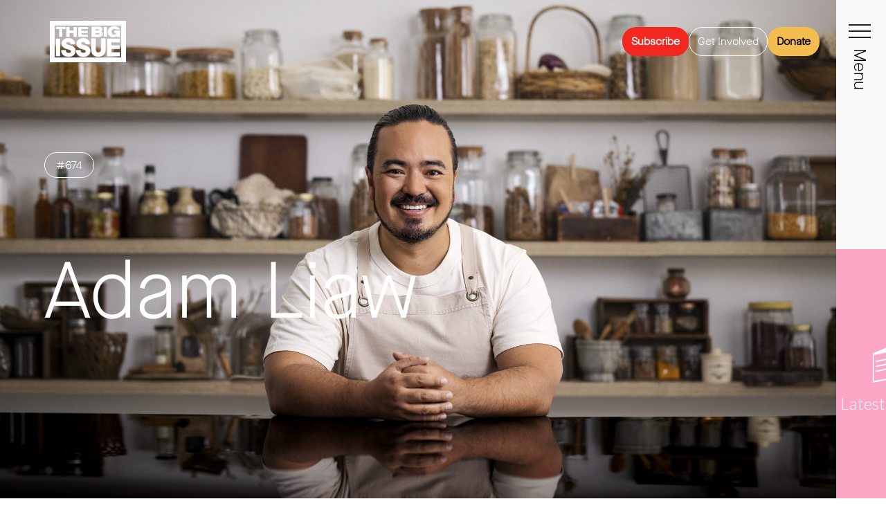

--- FILE ---
content_type: text/html; charset=UTF-8
request_url: https://thebigissue.org.au/issue/adam-liaw/
body_size: 19402
content:
<!doctype html>
<html lang="en-AU">
  <head>
  <meta charset="utf-8">
  <meta http-equiv="x-ua-compatible" content="ie=edge">
  <meta name="viewport" content="width=device-width, initial-scale=1, shrink-to-fit=no">
  
  
  <link rel="apple-touch-icon" sizes="180x180" href="https://thebigissue.org.au/assets/themes/the-big-issue/resources/apple-touch-icon.png">
  <link rel="icon" type="image/png" sizes="32x32" href="https://thebigissue.org.au/assets/themes/the-big-issue/resources/favicon-32x32.png">
  <link rel="icon" type="image/png" sizes="16x16" href="https://thebigissue.org.au/assets/themes/the-big-issue/resources/favicon-16x16.png">
  <link rel="manifest" href="https://thebigissue.org.au/assets/themes/the-big-issue/resources/site.webmanifest">
  <link rel="mask-icon" href="https://thebigissue.org.au/assets/themes/the-big-issue/resources/safari-pinned-tab.svg" color="#f61f0e">
  <meta name="msapplication-TileColor" content="#ffffff">
  <meta name="theme-color" content="#ffffff">
  <link rel="preconnect" href="https://fonts.googleapis.com">
  <link rel="preconnect" href="https://fonts.gstatic.com" crossorigin>
  <link href="https://fonts.googleapis.com/css2?family=Lato:ital,wght@0,100;0,300;0,400;0,700;0,900;1,100;1,300;1,400;1,700;1,900&display=swap" rel="stylesheet">
  
  <title>Adam Liaw &ndash; The Big Issue</title>
	<style>img:is([sizes="auto" i], [sizes^="auto," i]) { contain-intrinsic-size: 3000px 1500px }</style>
	
<!-- The SEO Framework by Sybre Waaijer -->
<meta name="robots" content="max-snippet:-1,max-image-preview:standard,max-video-preview:-1" />
<link rel="canonical" href="https://thebigissue.org.au/issue/adam-liaw/" />
<meta name="description" content="Adam Liaw talks to us about the connections and stories shared over food, taking inspiration from his family, and his quest to make simple meals that get everyone cooking." />
<meta property="og:type" content="article" />
<meta property="og:locale" content="en_GB" />
<meta property="og:site_name" content="The Big Issue" />
<meta property="og:title" content="Adam Liaw" />
<meta property="og:description" content="Adam Liaw talks to us about the connections and stories shared over food, taking inspiration from his family, and his quest to make simple meals that get everyone cooking." />
<meta property="og:url" content="https://thebigissue.org.au/issue/adam-liaw/" />
<meta property="og:image" content="https://thebigissue.org.au/assets/uploads/2022/11/cropped-674_Adam-Liaw_Thumb.png" />
<meta property="og:image:width" content="1080" />
<meta property="og:image:height" content="567" />
<meta property="article:published_time" content="2022-11-10T23:33:40+00:00" />
<meta property="article:modified_time" content="2022-11-10T23:35:08+00:00" />
<meta property="article:publisher" content="https://www.facebook.com/bigissueaustralia" />
<meta name="twitter:card" content="summary_large_image" />
<meta name="twitter:site" content="@thebigissue" />
<meta name="twitter:title" content="Adam Liaw" />
<meta name="twitter:description" content="Adam Liaw talks to us about the connections and stories shared over food, taking inspiration from his family, and his quest to make simple meals that get everyone cooking." />
<meta name="twitter:image" content="https://thebigissue.org.au/assets/uploads/2022/11/cropped-674_Adam-Liaw_Thumb.png" />
<meta name="google-site-verification" content="68nAAwT4os5GMvvH3L4YLj-lRQuv3MjFRnThigGzruc" />
<script type="application/ld+json">{"@context":"https://schema.org","@graph":[{"@type":"WebSite","@id":"https://thebigissue.org.au/#/schema/WebSite","url":"https://thebigissue.org.au/","name":"The Big Issue","inLanguage":"en-AU","potentialAction":{"@type":"SearchAction","target":{"@type":"EntryPoint","urlTemplate":"https://thebigissue.org.au/search/{search_term_string}/"},"query-input":"required name=search_term_string"},"publisher":{"@type":"Organization","@id":"https://thebigissue.org.au/#/schema/Organization","name":"The Big Issue","url":"https://thebigissue.org.au/"}},{"@type":"WebPage","@id":"https://thebigissue.org.au/issue/adam-liaw/","url":"https://thebigissue.org.au/issue/adam-liaw/","name":"Adam Liaw &ndash; The Big Issue","description":"Adam Liaw talks to us about the connections and stories shared over food, taking inspiration from his family, and his quest to make simple meals that get everyone cooking.","inLanguage":"en-AU","isPartOf":{"@id":"https://thebigissue.org.au/#/schema/WebSite"},"breadcrumb":{"@type":"BreadcrumbList","@id":"https://thebigissue.org.au/#/schema/BreadcrumbList","itemListElement":[{"@type":"ListItem","position":1,"item":"https://thebigissue.org.au/","name":"The Big Issue"},{"@type":"ListItem","position":2,"name":"Adam Liaw"}]},"potentialAction":{"@type":"ReadAction","target":"https://thebigissue.org.au/issue/adam-liaw/"},"datePublished":"2022-11-10T23:33:40+00:00","dateModified":"2022-11-10T23:35:08+00:00"}]}</script>
<!-- / The SEO Framework by Sybre Waaijer | 3.70ms meta | 0.40ms boot -->

<link rel='dns-prefetch' href='//static.addtoany.com' />
<link rel='dns-prefetch' href='//code.jquery.com' />
<link rel='stylesheet' id='formidable-css' href='https://thebigissue.org.au/assets/plugins/formidable/css/formidableforms.css?ver=1118015' type='text/css' media='all' />
<link rel='stylesheet' id='wp-block-library-css' href='https://thebigissue.org.au/wp-includes/css/dist/block-library/style.min.css?ver=6.7.4' type='text/css' media='all' />
<link rel='stylesheet' id='mediaelement-css' href='https://thebigissue.org.au/wp-includes/js/mediaelement/mediaelementplayer-legacy.min.css?ver=4.2.17' type='text/css' media='all' />
<link rel='stylesheet' id='wp-mediaelement-css' href='https://thebigissue.org.au/wp-includes/js/mediaelement/wp-mediaelement.min.css?ver=6.7.4' type='text/css' media='all' />
<link rel='stylesheet' id='view_editor_gutenberg_frontend_assets-css' href='https://thebigissue.org.au/assets/plugins/wp-views/public/css/views-frontend.css?ver=3.6.7' type='text/css' media='all' />
<style id='view_editor_gutenberg_frontend_assets-inline-css' type='text/css'>
.wpv-sort-list-dropdown.wpv-sort-list-dropdown-style-default > span.wpv-sort-list,.wpv-sort-list-dropdown.wpv-sort-list-dropdown-style-default .wpv-sort-list-item {border-color: #cdcdcd;}.wpv-sort-list-dropdown.wpv-sort-list-dropdown-style-default .wpv-sort-list-item a {color: #444;background-color: #fff;}.wpv-sort-list-dropdown.wpv-sort-list-dropdown-style-default a:hover,.wpv-sort-list-dropdown.wpv-sort-list-dropdown-style-default a:focus {color: #000;background-color: #eee;}.wpv-sort-list-dropdown.wpv-sort-list-dropdown-style-default .wpv-sort-list-item.wpv-sort-list-current a {color: #000;background-color: #eee;}
.wpv-sort-list-dropdown.wpv-sort-list-dropdown-style-default > span.wpv-sort-list,.wpv-sort-list-dropdown.wpv-sort-list-dropdown-style-default .wpv-sort-list-item {border-color: #cdcdcd;}.wpv-sort-list-dropdown.wpv-sort-list-dropdown-style-default .wpv-sort-list-item a {color: #444;background-color: #fff;}.wpv-sort-list-dropdown.wpv-sort-list-dropdown-style-default a:hover,.wpv-sort-list-dropdown.wpv-sort-list-dropdown-style-default a:focus {color: #000;background-color: #eee;}.wpv-sort-list-dropdown.wpv-sort-list-dropdown-style-default .wpv-sort-list-item.wpv-sort-list-current a {color: #000;background-color: #eee;}.wpv-sort-list-dropdown.wpv-sort-list-dropdown-style-grey > span.wpv-sort-list,.wpv-sort-list-dropdown.wpv-sort-list-dropdown-style-grey .wpv-sort-list-item {border-color: #cdcdcd;}.wpv-sort-list-dropdown.wpv-sort-list-dropdown-style-grey .wpv-sort-list-item a {color: #444;background-color: #eeeeee;}.wpv-sort-list-dropdown.wpv-sort-list-dropdown-style-grey a:hover,.wpv-sort-list-dropdown.wpv-sort-list-dropdown-style-grey a:focus {color: #000;background-color: #e5e5e5;}.wpv-sort-list-dropdown.wpv-sort-list-dropdown-style-grey .wpv-sort-list-item.wpv-sort-list-current a {color: #000;background-color: #e5e5e5;}
.wpv-sort-list-dropdown.wpv-sort-list-dropdown-style-default > span.wpv-sort-list,.wpv-sort-list-dropdown.wpv-sort-list-dropdown-style-default .wpv-sort-list-item {border-color: #cdcdcd;}.wpv-sort-list-dropdown.wpv-sort-list-dropdown-style-default .wpv-sort-list-item a {color: #444;background-color: #fff;}.wpv-sort-list-dropdown.wpv-sort-list-dropdown-style-default a:hover,.wpv-sort-list-dropdown.wpv-sort-list-dropdown-style-default a:focus {color: #000;background-color: #eee;}.wpv-sort-list-dropdown.wpv-sort-list-dropdown-style-default .wpv-sort-list-item.wpv-sort-list-current a {color: #000;background-color: #eee;}.wpv-sort-list-dropdown.wpv-sort-list-dropdown-style-grey > span.wpv-sort-list,.wpv-sort-list-dropdown.wpv-sort-list-dropdown-style-grey .wpv-sort-list-item {border-color: #cdcdcd;}.wpv-sort-list-dropdown.wpv-sort-list-dropdown-style-grey .wpv-sort-list-item a {color: #444;background-color: #eeeeee;}.wpv-sort-list-dropdown.wpv-sort-list-dropdown-style-grey a:hover,.wpv-sort-list-dropdown.wpv-sort-list-dropdown-style-grey a:focus {color: #000;background-color: #e5e5e5;}.wpv-sort-list-dropdown.wpv-sort-list-dropdown-style-grey .wpv-sort-list-item.wpv-sort-list-current a {color: #000;background-color: #e5e5e5;}.wpv-sort-list-dropdown.wpv-sort-list-dropdown-style-blue > span.wpv-sort-list,.wpv-sort-list-dropdown.wpv-sort-list-dropdown-style-blue .wpv-sort-list-item {border-color: #0099cc;}.wpv-sort-list-dropdown.wpv-sort-list-dropdown-style-blue .wpv-sort-list-item a {color: #444;background-color: #cbddeb;}.wpv-sort-list-dropdown.wpv-sort-list-dropdown-style-blue a:hover,.wpv-sort-list-dropdown.wpv-sort-list-dropdown-style-blue a:focus {color: #000;background-color: #95bedd;}.wpv-sort-list-dropdown.wpv-sort-list-dropdown-style-blue .wpv-sort-list-item.wpv-sort-list-current a {color: #000;background-color: #95bedd;}
</style>
<style id='global-styles-inline-css' type='text/css'>
:root{--wp--preset--aspect-ratio--square: 1;--wp--preset--aspect-ratio--4-3: 4/3;--wp--preset--aspect-ratio--3-4: 3/4;--wp--preset--aspect-ratio--3-2: 3/2;--wp--preset--aspect-ratio--2-3: 2/3;--wp--preset--aspect-ratio--16-9: 16/9;--wp--preset--aspect-ratio--9-16: 9/16;--wp--preset--color--black: #000000;--wp--preset--color--cyan-bluish-gray: #abb8c3;--wp--preset--color--white: #ffffff;--wp--preset--color--pale-pink: #f78da7;--wp--preset--color--vivid-red: #cf2e2e;--wp--preset--color--luminous-vivid-orange: #ff6900;--wp--preset--color--luminous-vivid-amber: #fcb900;--wp--preset--color--light-green-cyan: #7bdcb5;--wp--preset--color--vivid-green-cyan: #00d084;--wp--preset--color--pale-cyan-blue: #8ed1fc;--wp--preset--color--vivid-cyan-blue: #0693e3;--wp--preset--color--vivid-purple: #9b51e0;--wp--preset--gradient--vivid-cyan-blue-to-vivid-purple: linear-gradient(135deg,rgba(6,147,227,1) 0%,rgb(155,81,224) 100%);--wp--preset--gradient--light-green-cyan-to-vivid-green-cyan: linear-gradient(135deg,rgb(122,220,180) 0%,rgb(0,208,130) 100%);--wp--preset--gradient--luminous-vivid-amber-to-luminous-vivid-orange: linear-gradient(135deg,rgba(252,185,0,1) 0%,rgba(255,105,0,1) 100%);--wp--preset--gradient--luminous-vivid-orange-to-vivid-red: linear-gradient(135deg,rgba(255,105,0,1) 0%,rgb(207,46,46) 100%);--wp--preset--gradient--very-light-gray-to-cyan-bluish-gray: linear-gradient(135deg,rgb(238,238,238) 0%,rgb(169,184,195) 100%);--wp--preset--gradient--cool-to-warm-spectrum: linear-gradient(135deg,rgb(74,234,220) 0%,rgb(151,120,209) 20%,rgb(207,42,186) 40%,rgb(238,44,130) 60%,rgb(251,105,98) 80%,rgb(254,248,76) 100%);--wp--preset--gradient--blush-light-purple: linear-gradient(135deg,rgb(255,206,236) 0%,rgb(152,150,240) 100%);--wp--preset--gradient--blush-bordeaux: linear-gradient(135deg,rgb(254,205,165) 0%,rgb(254,45,45) 50%,rgb(107,0,62) 100%);--wp--preset--gradient--luminous-dusk: linear-gradient(135deg,rgb(255,203,112) 0%,rgb(199,81,192) 50%,rgb(65,88,208) 100%);--wp--preset--gradient--pale-ocean: linear-gradient(135deg,rgb(255,245,203) 0%,rgb(182,227,212) 50%,rgb(51,167,181) 100%);--wp--preset--gradient--electric-grass: linear-gradient(135deg,rgb(202,248,128) 0%,rgb(113,206,126) 100%);--wp--preset--gradient--midnight: linear-gradient(135deg,rgb(2,3,129) 0%,rgb(40,116,252) 100%);--wp--preset--font-size--small: 13px;--wp--preset--font-size--medium: 20px;--wp--preset--font-size--large: 36px;--wp--preset--font-size--x-large: 42px;--wp--preset--spacing--20: 0.44rem;--wp--preset--spacing--30: 0.67rem;--wp--preset--spacing--40: 1rem;--wp--preset--spacing--50: 1.5rem;--wp--preset--spacing--60: 2.25rem;--wp--preset--spacing--70: 3.38rem;--wp--preset--spacing--80: 5.06rem;--wp--preset--shadow--natural: 6px 6px 9px rgba(0, 0, 0, 0.2);--wp--preset--shadow--deep: 12px 12px 50px rgba(0, 0, 0, 0.4);--wp--preset--shadow--sharp: 6px 6px 0px rgba(0, 0, 0, 0.2);--wp--preset--shadow--outlined: 6px 6px 0px -3px rgba(255, 255, 255, 1), 6px 6px rgba(0, 0, 0, 1);--wp--preset--shadow--crisp: 6px 6px 0px rgba(0, 0, 0, 1);}:where(body) { margin: 0; }.wp-site-blocks > .alignleft { float: left; margin-right: 2em; }.wp-site-blocks > .alignright { float: right; margin-left: 2em; }.wp-site-blocks > .aligncenter { justify-content: center; margin-left: auto; margin-right: auto; }:where(.is-layout-flex){gap: 0.5em;}:where(.is-layout-grid){gap: 0.5em;}.is-layout-flow > .alignleft{float: left;margin-inline-start: 0;margin-inline-end: 2em;}.is-layout-flow > .alignright{float: right;margin-inline-start: 2em;margin-inline-end: 0;}.is-layout-flow > .aligncenter{margin-left: auto !important;margin-right: auto !important;}.is-layout-constrained > .alignleft{float: left;margin-inline-start: 0;margin-inline-end: 2em;}.is-layout-constrained > .alignright{float: right;margin-inline-start: 2em;margin-inline-end: 0;}.is-layout-constrained > .aligncenter{margin-left: auto !important;margin-right: auto !important;}.is-layout-constrained > :where(:not(.alignleft):not(.alignright):not(.alignfull)){margin-left: auto !important;margin-right: auto !important;}body .is-layout-flex{display: flex;}.is-layout-flex{flex-wrap: wrap;align-items: center;}.is-layout-flex > :is(*, div){margin: 0;}body .is-layout-grid{display: grid;}.is-layout-grid > :is(*, div){margin: 0;}body{padding-top: 0px;padding-right: 0px;padding-bottom: 0px;padding-left: 0px;}a:where(:not(.wp-element-button)){text-decoration: underline;}:root :where(.wp-element-button, .wp-block-button__link){background-color: #32373c;border-width: 0;color: #fff;font-family: inherit;font-size: inherit;line-height: inherit;padding: calc(0.667em + 2px) calc(1.333em + 2px);text-decoration: none;}.has-black-color{color: var(--wp--preset--color--black) !important;}.has-cyan-bluish-gray-color{color: var(--wp--preset--color--cyan-bluish-gray) !important;}.has-white-color{color: var(--wp--preset--color--white) !important;}.has-pale-pink-color{color: var(--wp--preset--color--pale-pink) !important;}.has-vivid-red-color{color: var(--wp--preset--color--vivid-red) !important;}.has-luminous-vivid-orange-color{color: var(--wp--preset--color--luminous-vivid-orange) !important;}.has-luminous-vivid-amber-color{color: var(--wp--preset--color--luminous-vivid-amber) !important;}.has-light-green-cyan-color{color: var(--wp--preset--color--light-green-cyan) !important;}.has-vivid-green-cyan-color{color: var(--wp--preset--color--vivid-green-cyan) !important;}.has-pale-cyan-blue-color{color: var(--wp--preset--color--pale-cyan-blue) !important;}.has-vivid-cyan-blue-color{color: var(--wp--preset--color--vivid-cyan-blue) !important;}.has-vivid-purple-color{color: var(--wp--preset--color--vivid-purple) !important;}.has-black-background-color{background-color: var(--wp--preset--color--black) !important;}.has-cyan-bluish-gray-background-color{background-color: var(--wp--preset--color--cyan-bluish-gray) !important;}.has-white-background-color{background-color: var(--wp--preset--color--white) !important;}.has-pale-pink-background-color{background-color: var(--wp--preset--color--pale-pink) !important;}.has-vivid-red-background-color{background-color: var(--wp--preset--color--vivid-red) !important;}.has-luminous-vivid-orange-background-color{background-color: var(--wp--preset--color--luminous-vivid-orange) !important;}.has-luminous-vivid-amber-background-color{background-color: var(--wp--preset--color--luminous-vivid-amber) !important;}.has-light-green-cyan-background-color{background-color: var(--wp--preset--color--light-green-cyan) !important;}.has-vivid-green-cyan-background-color{background-color: var(--wp--preset--color--vivid-green-cyan) !important;}.has-pale-cyan-blue-background-color{background-color: var(--wp--preset--color--pale-cyan-blue) !important;}.has-vivid-cyan-blue-background-color{background-color: var(--wp--preset--color--vivid-cyan-blue) !important;}.has-vivid-purple-background-color{background-color: var(--wp--preset--color--vivid-purple) !important;}.has-black-border-color{border-color: var(--wp--preset--color--black) !important;}.has-cyan-bluish-gray-border-color{border-color: var(--wp--preset--color--cyan-bluish-gray) !important;}.has-white-border-color{border-color: var(--wp--preset--color--white) !important;}.has-pale-pink-border-color{border-color: var(--wp--preset--color--pale-pink) !important;}.has-vivid-red-border-color{border-color: var(--wp--preset--color--vivid-red) !important;}.has-luminous-vivid-orange-border-color{border-color: var(--wp--preset--color--luminous-vivid-orange) !important;}.has-luminous-vivid-amber-border-color{border-color: var(--wp--preset--color--luminous-vivid-amber) !important;}.has-light-green-cyan-border-color{border-color: var(--wp--preset--color--light-green-cyan) !important;}.has-vivid-green-cyan-border-color{border-color: var(--wp--preset--color--vivid-green-cyan) !important;}.has-pale-cyan-blue-border-color{border-color: var(--wp--preset--color--pale-cyan-blue) !important;}.has-vivid-cyan-blue-border-color{border-color: var(--wp--preset--color--vivid-cyan-blue) !important;}.has-vivid-purple-border-color{border-color: var(--wp--preset--color--vivid-purple) !important;}.has-vivid-cyan-blue-to-vivid-purple-gradient-background{background: var(--wp--preset--gradient--vivid-cyan-blue-to-vivid-purple) !important;}.has-light-green-cyan-to-vivid-green-cyan-gradient-background{background: var(--wp--preset--gradient--light-green-cyan-to-vivid-green-cyan) !important;}.has-luminous-vivid-amber-to-luminous-vivid-orange-gradient-background{background: var(--wp--preset--gradient--luminous-vivid-amber-to-luminous-vivid-orange) !important;}.has-luminous-vivid-orange-to-vivid-red-gradient-background{background: var(--wp--preset--gradient--luminous-vivid-orange-to-vivid-red) !important;}.has-very-light-gray-to-cyan-bluish-gray-gradient-background{background: var(--wp--preset--gradient--very-light-gray-to-cyan-bluish-gray) !important;}.has-cool-to-warm-spectrum-gradient-background{background: var(--wp--preset--gradient--cool-to-warm-spectrum) !important;}.has-blush-light-purple-gradient-background{background: var(--wp--preset--gradient--blush-light-purple) !important;}.has-blush-bordeaux-gradient-background{background: var(--wp--preset--gradient--blush-bordeaux) !important;}.has-luminous-dusk-gradient-background{background: var(--wp--preset--gradient--luminous-dusk) !important;}.has-pale-ocean-gradient-background{background: var(--wp--preset--gradient--pale-ocean) !important;}.has-electric-grass-gradient-background{background: var(--wp--preset--gradient--electric-grass) !important;}.has-midnight-gradient-background{background: var(--wp--preset--gradient--midnight) !important;}.has-small-font-size{font-size: var(--wp--preset--font-size--small) !important;}.has-medium-font-size{font-size: var(--wp--preset--font-size--medium) !important;}.has-large-font-size{font-size: var(--wp--preset--font-size--large) !important;}.has-x-large-font-size{font-size: var(--wp--preset--font-size--x-large) !important;}
:where(.wp-block-post-template.is-layout-flex){gap: 1.25em;}:where(.wp-block-post-template.is-layout-grid){gap: 1.25em;}
:where(.wp-block-columns.is-layout-flex){gap: 2em;}:where(.wp-block-columns.is-layout-grid){gap: 2em;}
:root :where(.wp-block-pullquote){font-size: 1.5em;line-height: 1.6;}
</style>
<link rel='stylesheet' id='bootstrap-css' href='https://thebigissue.org.au/assets/plugins/bs-shortcode-ultimate/assets/css/bootstrap.min.css?ver=4.3.1' type='text/css' media='all' />
<link rel='stylesheet' id='wpsm_ac-font-awesome-front-css' href='https://thebigissue.org.au/assets/plugins/responsive-accordion-and-collapse/css/font-awesome/css/font-awesome.min.css?ver=6.7.4' type='text/css' media='all' />
<link rel='stylesheet' id='wpsm_ac_bootstrap-front-css' href='https://thebigissue.org.au/assets/plugins/responsive-accordion-and-collapse/css/bootstrap-front.css?ver=6.7.4' type='text/css' media='all' />
<link rel='stylesheet' id='jquery-ui-css-css' href='https://code.jquery.com/ui/1.12.1/themes/base/jquery-ui.css?ver=6.7.4' type='text/css' media='all' />
<link rel='stylesheet' id='custom-css' href='https://thebigissue.org.au/assets/themes/the-big-issue/resources/assets/custom.css?ver=1769077675' type='text/css' media='all' />
<link rel='stylesheet' id='addtoany-css' href='https://thebigissue.org.au/assets/plugins/add-to-any/addtoany.min.css?ver=1.16' type='text/css' media='all' />
<link rel='stylesheet' id='sage/main.css-css' href='https://thebigissue.org.au/assets/themes/the-big-issue/dist/styles/main_450f4c4b.css' type='text/css' media='all' />
<script type="text/javascript" src="https://thebigissue.org.au/assets/plugins/wp-views/vendor/toolset/common-es/public/toolset-common-es-frontend.js?ver=166000" id="toolset-common-es-frontend-js"></script>
<script type="text/javascript" id="addtoany-core-js-before">
/* <![CDATA[ */
window.a2a_config=window.a2a_config||{};a2a_config.callbacks=[];a2a_config.overlays=[];a2a_config.templates={};a2a_localize = {
	Share: "Share",
	Save: "Save",
	Subscribe: "Subscribe",
	Email: "Email",
	Bookmark: "Bookmark",
	ShowAll: "Show All",
	ShowLess: "Show less",
	FindServices: "Find service(s)",
	FindAnyServiceToAddTo: "Instantly find any service to add to",
	PoweredBy: "Powered by",
	ShareViaEmail: "Share via email",
	SubscribeViaEmail: "Subscribe via email",
	BookmarkInYourBrowser: "Bookmark in your browser",
	BookmarkInstructions: "Press Ctrl+D or \u2318+D to bookmark this page",
	AddToYourFavorites: "Add to your favourites",
	SendFromWebOrProgram: "Send from any email address or email program",
	EmailProgram: "Email program",
	More: "More&#8230;",
	ThanksForSharing: "Thanks for sharing!",
	ThanksForFollowing: "Thanks for following!"
};

a2a_config.callbacks.push({ready:function(){document.querySelectorAll(".a2a_s_undefined").forEach(function(emptyIcon){emptyIcon.parentElement.style.display="none";})}});
a2a_config.track_links = 'ga';
/* ]]> */
</script>
<script type="text/javascript" defer src="https://static.addtoany.com/menu/page.js" id="addtoany-core-js"></script>
<script type="text/javascript" src="https://thebigissue.org.au/wp-includes/js/jquery/jquery.min.js?ver=3.7.1" id="jquery-core-js"></script>
<script type="text/javascript" src="https://thebigissue.org.au/wp-includes/js/jquery/jquery-migrate.min.js?ver=3.4.1" id="jquery-migrate-js"></script>
<script type="text/javascript" defer src="https://thebigissue.org.au/assets/plugins/add-to-any/addtoany.min.js?ver=1.1" id="addtoany-jquery-js"></script>
<script type="text/javascript" src="https://thebigissue.org.au/assets/plugins/bs-shortcode-ultimate/assets/js/bootstrap.min.js?ver=4.3.1" id="bootstrap-js"></script>
<script type="text/javascript" src="https://thebigissue.org.au/assets/themes/the-big-issue/resources/inc/fullpage.extensions.min.js?ver=6.7.4" id="fullpage.js-js"></script>
<script type="text/javascript" src="https://thebigissue.org.au/assets/themes/the-big-issue/resources/inc/easings.min.js?ver=6.7.4" id="easing.js-js"></script>
<script type="text/javascript" src="https://thebigissue.org.au/assets/themes/the-big-issue/resources/inc/scrolloverflow.min.js?ver=6.7.4" id="scrolloverflow.js-js"></script>
<script type="text/javascript" src="https://thebigissue.org.au/wp-includes/js/jquery/ui/core.min.js?ver=1.13.3" id="jquery-ui-core-js"></script>
<script type="text/javascript" src="https://thebigissue.org.au/wp-includes/js/jquery/ui/menu.min.js?ver=1.13.3" id="jquery-ui-menu-js"></script>
<script type="text/javascript" src="https://thebigissue.org.au/wp-includes/js/dist/dom-ready.min.js?ver=f77871ff7694fffea381" id="wp-dom-ready-js"></script>
<script type="text/javascript" src="https://thebigissue.org.au/wp-includes/js/dist/hooks.min.js?ver=4d63a3d491d11ffd8ac6" id="wp-hooks-js"></script>
<script type="text/javascript" src="https://thebigissue.org.au/wp-includes/js/dist/i18n.min.js?ver=5e580eb46a90c2b997e6" id="wp-i18n-js"></script>
<script type="text/javascript" id="wp-i18n-js-after">
/* <![CDATA[ */
wp.i18n.setLocaleData( { 'text direction\u0004ltr': [ 'ltr' ] } );
/* ]]> */
</script>
<script type="text/javascript" id="wp-a11y-js-translations">
/* <![CDATA[ */
( function( domain, translations ) {
	var localeData = translations.locale_data[ domain ] || translations.locale_data.messages;
	localeData[""].domain = domain;
	wp.i18n.setLocaleData( localeData, domain );
} )( "default", {"translation-revision-date":"2025-12-23 15:57:08+0000","generator":"GlotPress\/4.0.3","domain":"messages","locale_data":{"messages":{"":{"domain":"messages","plural-forms":"nplurals=2; plural=n != 1;","lang":"en_AU"},"Notifications":["Notifications"]}},"comment":{"reference":"wp-includes\/js\/dist\/a11y.js"}} );
/* ]]> */
</script>
<script type="text/javascript" src="https://thebigissue.org.au/wp-includes/js/dist/a11y.min.js?ver=3156534cc54473497e14" id="wp-a11y-js"></script>
<script type="text/javascript" src="https://thebigissue.org.au/wp-includes/js/jquery/ui/autocomplete.min.js?ver=1.13.3" id="jquery-ui-autocomplete-js"></script>
<script type="text/javascript" id="custom-js-js-extra">
/* <![CDATA[ */
var ajax_params = {"ajax_url":"https:\/\/thebigissue.org.au\/wp-admin\/admin-ajax.php"};
/* ]]> */
</script>
<script type="text/javascript" src="https://thebigissue.org.au/assets/themes/the-big-issue/resources/inc/custom.js?ver=v3" id="custom-js-js"></script>
<link rel="https://api.w.org/" href="https://thebigissue.org.au/wp-json/" /><link rel="EditURI" type="application/rsd+xml" title="RSD" href="https://thebigissue.org.au/xmlrpc.php?rsd" />
<link rel="alternate" title="oEmbed (JSON)" type="application/json+oembed" href="https://thebigissue.org.au/wp-json/oembed/1.0/embed?url=https%3A%2F%2Fthebigissue.org.au%2Fissue%2Fadam-liaw%2F" />
<link rel="alternate" title="oEmbed (XML)" type="text/xml+oembed" href="https://thebigissue.org.au/wp-json/oembed/1.0/embed?url=https%3A%2F%2Fthebigissue.org.au%2Fissue%2Fadam-liaw%2F&#038;format=xml" />
<script>document.documentElement.className += " js";</script>
<script type='text/javascript'>
piAId = '916451';
piCId = '';
piHostname = 'go.thebigissue.org.au';

(function() {
	function async_load(){
		var s = document.createElement('script'); s.type = 'text/javascript';
		s.src = ('https:' == document.location.protocol ? 'https://' : 'http://') + piHostname + '/pd.js';
		var c = document.getElementsByTagName('script')[0]; c.parentNode.insertBefore(s, c);
	}
	if(window.attachEvent) { window.attachEvent('onload', async_load); }
	else { window.addEventListener('load', async_load, false); }
})();
</script><style type="text/css">.recentcomments a{display:inline !important;padding:0 !important;margin:0 !important;}</style> <script> window.addEventListener("load",function(){ var c={script:false,link:false}; function ls(s) { if(!['script','link'].includes(s)||c[s]){return;}c[s]=true; var d=document,f=d.getElementsByTagName(s)[0],j=d.createElement(s); if(s==='script'){j.async=true;j.src='https://thebigissue.org.au/assets/plugins/wp-views/vendor/toolset/blocks/public/js/frontend.js?v=1.6.5';}else{ j.rel='stylesheet';j.href='https://thebigissue.org.au/assets/plugins/wp-views/vendor/toolset/blocks/public/css/style.css?v=1.6.5';} f.parentNode.insertBefore(j, f); }; function ex(){ls('script');ls('link')} window.addEventListener("scroll", ex, {once: true}); if (('IntersectionObserver' in window) && ('IntersectionObserverEntry' in window) && ('intersectionRatio' in window.IntersectionObserverEntry.prototype)) { var i = 0, fb = document.querySelectorAll("[class^='tb-']"), o = new IntersectionObserver(es => { es.forEach(e => { o.unobserve(e.target); if (e.intersectionRatio > 0) { ex();o.disconnect();}else{ i++;if(fb.length>i){o.observe(fb[i])}} }) }); if (fb.length) { o.observe(fb[i]) } } }) </script>
	<noscript>
		<link rel="stylesheet" href="https://thebigissue.org.au/assets/plugins/wp-views/vendor/toolset/blocks/public/css/style.css">
	</noscript>		<style type="text/css" id="wp-custom-css">
			.page-community-hub-data .page-banner .cta-item.btn-bg p, .page-community-hub-data .page-banner .cta-item.btn-bg h4 {
    z-index: 4;
    width: 100%;
}

/* our-programs/the-magazine/ways-to-pay/#section-1 */
.column-content {
	padding: 1.5rem;
}

/* /media-release/#section-2 (#120) */
.pt-2, .py-2 {
    padding-left: 1rem;
		padding-right: 1rem;
}

/* all forms - checkbox (#121) */
.with_frm_style .frm_radio input[type=radio], .with_frm_style .frm_checkbox input[type=checkbox] {
	margin: 4px 5px 0 19px;
}

/* nav.navbar ul {
	background-color: rgba(0, 0, 0, 0.5);
	border-top-left-radius: 20px;
	border-bottom-left-radius: 20px;
} */

/* Book a Workshop - Form Session Type */
#frm_field_183_container .frm_opt_container {
  height: 150px;
	overflow: auto;
	padding-left: 1rem;
}

/* T&C popup style */
div.popup p {
	background-color: #000000;
	color: #ffffff!important;
	border-radius: 3px;
	padding: 1rem;
	margin-bottom: 1.2rem;
	box-shadow: 1px 1px 3px #00000050;
	margin-left: 1.1rem;
	opacity: 1;
	animation: fadeInOpacity 1 ease-in 0.1s;
}
div.popup p a {
	color: #ffffff!important;
	text-decoration: underline;
}

@keyframes fadeInOpacity {
	0% {
		opacity: 0;
	}
	100% {
		opacity: 1;
	}
}

@media (max-width: 991px) {
	div.popup p {
		width: 80%;
		padding: 0.1rem 1rem;
		margin: 0 0.5rem 0.7rem 1.1rem;
		line-height: 13px;
		text-align: center;
	}
}
p.author {
	display: none;
}

p.excerpt a {
	display: none!important;
}

.paypal-hidden {
	display: none;
}


section.anniversary-call-to-actions {
    background-color: #69c9d7 !important;
}
.responsive {
   width: 100%;
  max-width: 1000px;
	height: auto;
}

section[class*="Xmas-Band"] {
height: 150px;
 }

div[class*="Xmas-Band"]{
height: 150px !important;
	}

.donatebutton {
  border: none;
  color: white;
  padding: 15px 32px;
  text-align: center;
  display: inline-block;
  font-size: 20px;
  margin: 4px 2px;
  cursor: pointer;
  border-radius: 40px;
  background-color: #f61f0e;
}

input[type="submit"].button:hover
{   
     background: #ffffff;
     color: black; }

button.donatebutton
{
    text-align:center;
    background-color:#f61f0e;
    padding: 5px 32px;
    display: inline-block;
    color: white;
    border:1px solid;
    height:60px;
    border-radius:40px;
    font-size:24px;
    margin: 4px 2px;
    }
button.donatebutton:hover{
   
     background: #ffffff;
     color: black;
}
p a {
	text-decoration: underline;
	text-decoration-thickness: 1px;
	text-underline-offset: 3px;
}
.banner nav.text-black .nav li.cta:first-child a {
	color:  white !Important;
}
.side-strip button.latest-issue span {
	color: white !important;
}
.section-scroll span {
	display: block;
	text-align: center;
	width: 100%;
}
.nav-overlay {
	overflow: auto;
	padding-bottom: 50px;
}		</style>
		
<!-- Google tag (gtag.js) -->
<script async src="https://www.googletagmanager.com/gtag/js?id=G-FGJL1XQTVE"></script>
<script>
  window.dataLayer = window.dataLayer || [];
  function gtag(){dataLayer.push(arguments);}
  gtag('js', new Date());

  gtag('config', 'G-FGJL1XQTVE');
</script>
  <!-- Google Tag Manager -->
  <script>
    (function(w,d,s,l,i){w[l]=w[l]||[];w[l].push({'gtm.start':
  new Date().getTime(),event:'gtm.js'});var f=d.getElementsByTagName(s)[0],
  j=d.createElement(s),dl=l!='dataLayer'?'&l='+l:'';j.async=true;j.src=
  'https://www.googletagmanager.com/gtm.js?id='+i+dl;f.parentNode.insertBefore(j,f);
  })(window,document,'script','dataLayer','GTM-5GMNQGT');
  </script>
  <!-- End Google Tag Manager -->

  
</head>
  <body class="issue-template-default single single-issue postid-6243 adam-liaw app-data index-data singular-data single-data single-issue-data single-issue-adam-liaw-data">
<!-- Google Tag Manager (noscript) -->
<noscript><iframe src="https://www.googletagmanager.com/ns.html?id=GTM-5GMNQGT" height="0" width="0"
    style="display:none;visibility:hidden"></iframe></noscript>
<!-- End Google Tag Manager (noscript) -->

  
  <div class="animsition">
        <header class="banner position-absolute w-100 d-flex flex-wrap align-items-center  ">
  <div class="container header d-flex flex-wrap smart-padding ">
    <nav class="navbar navbar-toggleable-md navbar-inverse bg-inverse bg-faded w-100 px-0 px-md-2  text-white   ">
      <a class="brand mr-4 mr-lg-0 mr-xl-0  text-white " href="https://thebigissue.org.au/">
        <style>
        .cls-1{fill:none;}
        
        .cls-2{
          fill:#fff;
        }
        .cls-3{clip-path:url(#clip-path);}
        </style>
         
        <svg xmlns="http://www.w3.org/2000/svg" xmlns:xlink="http://www.w3.org/1999/xlink" viewBox="0 0 160 87.64"><defs><clipPath id="clip-path"><rect class="cls-1" width="160" height="87.64"/></clipPath></defs><g id="Layer_2" data-name="Layer 2"><g id="Layer_1-2" data-name="Layer 1"><path class="cls-2" d="M10.14,10.14H149.86V77.5H10.14ZM0,87.64H160V0H0Z"/><rect class="cls-2" x="12.72" y="37.78" width="8.81" height="37.04"/><g class="cls-3"><path class="cls-2" d="M33.09,62.38c.19,4.36,2.65,5.76,6.39,5.76,2.66,0,5.41-1,5.41-3.79,0-3.27-4.84-3.89-9.72-5.4s-9.9-3.89-9.9-10.69C25.27,40.17,32.71,37,39.06,37c6.72,0,13.5,3.58,13.55,11.94H43.79c.15-3.37-2.74-4.46-5.44-4.46-1.89,0-4.26.72-4.26,3.16,0,2.85,4.87,3.37,9.8,4.88s9.81,4,9.81,10.69c0,9.39-7.3,12.4-14.74,12.4-7.77,0-14.63-3.74-14.68-13.23Z"/><path class="cls-2" d="M64.21,62.38c.19,4.36,2.65,5.76,6.4,5.76,2.65,0,5.4-1,5.4-3.79,0-3.27-4.84-3.89-9.71-5.4s-9.9-3.89-9.9-10.69C56.4,40.17,63.83,37,70.18,37c6.73,0,13.5,3.58,13.55,11.94H74.92c.14-3.37-2.75-4.46-5.45-4.46-1.9,0-4.26.72-4.26,3.16,0,2.85,4.87,3.37,9.8,4.88s9.81,4,9.81,10.69c0,9.39-7.3,12.4-14.74,12.4-7.76,0-14.63-3.74-14.68-13.23Z"/><path class="cls-2" d="M116.74,59.52c0,10.74-4.5,16.09-14.73,16.09S87.28,70.26,87.28,59.52V37.79h8.81v22.3c0,4.78,1.61,7.22,5.92,7.22s5.92-2.44,5.92-7.22V37.79h8.81Z"/></g><polygon class="cls-2" points="120.25 37.78 147.2 37.78 147.2 45.52 129.06 45.52 129.06 52 146.96 52 146.96 59.47 129.06 59.47 129.06 66.53 147.13 66.53 147.13 74.83 120.25 74.83 120.25 37.78"/><polygon class="cls-2" points="33.09 12.95 33.09 17.64 26.36 17.64 26.36 33.8 19.49 33.8 19.49 17.64 12.73 17.64 12.73 12.95 33.09 12.95"/><polygon class="cls-2" points="34.59 12.98 41.46 12.98 41.46 20.59 49.75 20.59 49.75 12.98 56.65 12.98 56.65 33.8 49.75 33.8 49.75 25.8 41.46 25.8 41.46 33.8 34.59 33.8 34.59 12.98"/><polygon class="cls-2" points="80.19 12.98 80.19 17.67 66.42 17.67 66.42 21.06 79.76 21.06 79.76 25.78 66.39 25.78 66.39 29.08 79.91 29.08 79.91 33.8 59.61 33.8 59.61 12.98 80.19 12.98"/><g class="cls-3"><path class="cls-2" d="M95.13,20.91h6.38a2.91,2.91,0,0,0,1.42-.18,1.45,1.45,0,0,0,.84-1.5,1.4,1.4,0,0,0-.86-1.36,3.34,3.34,0,0,0-1.38-.18h-6.4Zm0,8.14H102a3.61,3.61,0,0,0,1.46-.18,1.7,1.7,0,0,0,1-1.8,1.42,1.42,0,0,0-.91-1.5,5.28,5.28,0,0,0-1.72-.15H95.1ZM88.29,13h15.93c1.32,0,3.13.06,4.45,1.09a4.88,4.88,0,0,1,1.61,3.8,4.41,4.41,0,0,1-3.66,4.66,5.41,5.41,0,0,1,3.56,1.62,4.93,4.93,0,0,1,1.07,3.48,5.48,5.48,0,0,1-3.42,5.4,13.33,13.33,0,0,1-4.92.77H88.29Z"/></g><rect class="cls-2" x="113.27" y="12.98" width="6.81" height="20.82"/><g class="cls-3"><path class="cls-2" d="M135.73,21.32H147V33.8h-5.87V31.5a7.87,7.87,0,0,1-1.35,1.12,11.28,11.28,0,0,1-6.73,1.8c-5.66,0-10.85-3.48-10.85-10.77a12.17,12.17,0,0,1,.19-2.24,10.69,10.69,0,0,1,3.34-6.22C128.43,12.77,132,12,135.43,12a20.77,20.77,0,0,1,4.44.5,9.3,9.3,0,0,1,5.5,3.31,6.93,6.93,0,0,1,1.07,1.92l-6.73.76a5.23,5.23,0,0,0-4.17-1.8c-4.5,0-6.3,3.63-6.3,6.73,0,4.24,2.8,6.22,5.9,6.22,2.69,0,5.11-1.59,5.54-3.63h-5Z"/></g></g></g></svg>
              </a>
              <ul id="menu-top-navigation" class="navbar nav d-none d-lg-flex ml-auto pl-0 "><li id="menu-item-9229" class="cta menu-item menu-item-type-post_type menu-item-object-page menu-item-9229"><a href="https://thebigissue.org.au/our-programs/the-magazine/the-magazine-subscribe/">Subscribe</a></li>
<li id="menu-item-1104" class="cta menu-item menu-item-type-post_type menu-item-object-page menu-item-1104"><a href="https://thebigissue.org.au/get-involved/">Get Involved</a></li>
<li id="menu-item-6139" class="cta menu-item menu-item-type-post_type menu-item-object-page menu-item-6139"><a href="https://thebigissue.org.au/donation/">Donate</a></li>
</ul>
      
      
    </nav>
    
</header>



<button id="menu-button-mobile"
  class="hamburger mobile-hamburger hamburger--spin d-lg-none ml-auto  text-white   "
  type="button" data-toggle="collapse" data-target="#navbarResponsive" aria-controls="navbarResponsive"
  aria-expanded="false" aria-label="Toggle navigation">
  <span class="hamburger-box">
    <span class="hamburger-inner"></span>
  </span>
</button>





  <div class="navbar-collapse nav-overlay smart-padding" id="navbarSupportedContent">

    <div id="#search-container" class="search-top w-100 d-flex align-items-center">
      <form role="search" method="get" class="" action="https://thebigissue.org.au/">
  <div class="search-form">
    <div class="search-tags"></div>
    <label>
      <span class="screen-reader-text">For my business</span>
      <input type="search" id="search-input" class="search-field" placeholder="I’m looking for..." value="" name="s" />
    </label>
    <input type="submit" class="search-submit" value="Search" />
  </div>
    <ul class="checkbox-list">
      <li>
      <label>
        <input type="checkbox" name="keyword[]" value="the big issue">
        <span class="checkbox-label">the big issue</span>
      </label>
    </li>
        <li>
      <label>
        <input type="checkbox" name="keyword[]" value="magazine">
        <span class="checkbox-label">magazine</span>
      </label>
    </li>
        <li>
      <label>
        <input type="checkbox" name="keyword[]" value="homeless">
        <span class="checkbox-label">homeless</span>
      </label>
    </li>
        <li>
      <label>
        <input type="checkbox" name="keyword[]" value="contribute">
        <span class="checkbox-label">contribute</span>
      </label>
    </li>
        <li>
      <label>
        <input type="checkbox" name="keyword[]" value="donate">
        <span class="checkbox-label">donate</span>
      </label>
    </li>
        <li>
      <label>
        <input type="checkbox" name="keyword[]" value="charity">
        <span class="checkbox-label">charity</span>
      </label>
    </li>
         
  </ul>
</form>
 <!--<div id="results-container"></div> -->
<style>
    .ui-widget.ui-widget-content{
        z-index:99999;
    }
</style>


    </div>
             <div class="menu-container position-relative d-none d-lg-block custom-overlay-menu"><ul id="bs4navbar" class="navbar-nav"><li id="menu-item-7779" class="menu-item menu-item-type-post_type menu-item-object-page menu-item-has-children menu-item-7779"><a href="https://thebigissue.org.au/about-us/">About us</a>
<ul class="sub-menu">
	<li id="menu-item-7783" class="menu-item menu-item-type-custom menu-item-object-custom menu-item-7783"><a href="https://thebigissue.org.au/news/">News</a></li>
	<li id="menu-item-7835" class="menu-item menu-item-type-post_type menu-item-object-page menu-item-7835"><a href="https://thebigissue.org.au/media/">Media releases</a></li>
</ul>
</li>
<li id="menu-item-7780" class="menu-item menu-item-type-post_type menu-item-object-page menu-item-has-children menu-item-7780"><a href="https://thebigissue.org.au/our-programs/">Programs</a>
<ul class="sub-menu">
	<li id="menu-item-7789" class="menu-item menu-item-type-post_type menu-item-object-page menu-item-7789"><a href="https://thebigissue.org.au/our-programs/the-magazine/">Street magazine</a></li>
	<li id="menu-item-7785" class="menu-item menu-item-type-post_type menu-item-object-page menu-item-7785"><a href="https://thebigissue.org.au/our-programs/womens-workforce/">Women’s Workforce</a></li>
	<li id="menu-item-7786" class="menu-item menu-item-type-post_type menu-item-object-page menu-item-7786"><a href="https://thebigissue.org.au/our-programs/street-soccer-program/">Street Soccer</a></li>
	<li id="menu-item-7787" class="menu-item menu-item-type-post_type menu-item-object-page menu-item-7787"><a href="https://thebigissue.org.au/our-programs/education/">Classroom</a></li>
	<li id="menu-item-7788" class="menu-item menu-item-type-post_type menu-item-object-page menu-item-7788"><a href="https://thebigissue.org.au/our-programs/homes-for-homes/">Homes for Homes</a></li>
</ul>
</li>
<li id="menu-item-7781" class="menu-item menu-item-type-post_type menu-item-object-page menu-item-has-children menu-item-7781"><a href="https://thebigissue.org.au/get-involved/">Get Involved</a>
<ul class="sub-menu">
	<li id="menu-item-7790" class="menu-item menu-item-type-post_type menu-item-object-page menu-item-7790"><a href="https://thebigissue.org.au/our-programs/the-magazine/buy-a-magazine/">Buy a magazine</a></li>
	<li id="menu-item-7869" class="menu-item menu-item-type-post_type menu-item-object-page menu-item-7869"><a href="https://thebigissue.org.au/become-a-vendor/">Become a vendor</a></li>
	<li id="menu-item-8796" class="menu-item menu-item-type-post_type menu-item-object-page menu-item-8796"><a href="https://thebigissue.org.au/our-programs/the-magazine/the-magazine-subscribe/">Subscribe to The Big Issue Magazine</a></li>
	<li id="menu-item-7870" class="menu-item menu-item-type-custom menu-item-object-custom menu-item-7870"><a href="/article/program/the-big-issue-challenge/">The Big Issue Challenge</a></li>
	<li id="menu-item-7871" class="menu-item menu-item-type-post_type menu-item-object-page menu-item-7871"><a href="https://thebigissue.org.au/about-us/">Partner with us</a></li>
	<li id="menu-item-7872" class="menu-item menu-item-type-post_type menu-item-object-page menu-item-7872"><a href="https://thebigissue.org.au/donation/">Donate</a></li>
</ul>
</li>
<li id="menu-item-7782" class="menu-item menu-item-type-post_type menu-item-object-page menu-item-has-children menu-item-7782"><a href="https://thebigissue.org.au/the-magazine/">The Magazine</a>
<ul class="sub-menu">
	<li id="menu-item-7874" class="menu-item menu-item-type-custom menu-item-object-custom menu-item-7874"><a href="/vendor/">Vendor Profiles</a></li>
	<li id="menu-item-7792" class="menu-item menu-item-type-post_type menu-item-object-page menu-item-7792"><a href="https://thebigissue.org.au/our-programs/the-magazine/contribute/">Contribute</a></li>
	<li id="menu-item-7794" class="menu-item menu-item-type-post_type menu-item-object-page menu-item-7794"><a href="https://thebigissue.org.au/our-programs/the-magazine/advertise-with-us/">Advertise</a></li>
</ul>
</li>
<li id="menu-item-7793" class="menu-item menu-item-type-post_type menu-item-object-page menu-item-7793"><a href="https://thebigissue.org.au/contact-us/">Contact us</a></li>
</ul></div>
        
     
    <!-- Mobile Menu -->
      <div class="menu d-lg-none" >
        <ul>
        <li id="menu-item-8965" class="menu-item menu-item-type-post_type menu-item-object-page menu-item-8965"><a href="https://thebigissue.org.au/donation/">Make a donation</a></li>
<li id="menu-item-8797" class="menu-item menu-item-type-post_type menu-item-object-page menu-item-8797"><a href="https://thebigissue.org.au/our-programs/the-magazine/the-magazine-subscribe/">Subscribe to The Big Issue Magazine</a></li>
<li id="menu-item-9663" class="menu-item menu-item-type-custom menu-item-object-custom menu-item-9663"><a href="https://the-big-issue-australia.myshopify.com/">Online Store</a></li>
<li id="menu-item-1903" class="menu-item menu-item-type-post_type menu-item-object-page menu-item-has-children menu-item-1903"><a href="https://thebigissue.org.au/about-us/">About us</a>
<ul class="sub-menu">
	<li id="menu-item-7836" class="menu-item menu-item-type-custom menu-item-object-custom menu-item-7836"><a href="#">News</a></li>
	<li id="menu-item-7837" class="menu-item menu-item-type-post_type menu-item-object-page menu-item-7837"><a href="https://thebigissue.org.au/media/">Media releases</a></li>
</ul>
</li>
<li id="menu-item-1907" class="menu-item menu-item-type-post_type menu-item-object-page menu-item-has-children menu-item-1907"><a href="https://thebigissue.org.au/our-programs/">Programs</a>
<ul class="sub-menu">
	<li id="menu-item-1912" class="menu-item menu-item-type-post_type menu-item-object-page menu-item-1912"><a href="https://thebigissue.org.au/our-programs/the-magazine/">Street magazine</a></li>
	<li id="menu-item-1910" class="menu-item menu-item-type-post_type menu-item-object-page menu-item-1910"><a href="https://thebigissue.org.au/our-programs/womens-workforce/">Women’s Workforce</a></li>
	<li id="menu-item-1911" class="menu-item menu-item-type-post_type menu-item-object-page menu-item-1911"><a href="https://thebigissue.org.au/our-programs/street-soccer-program/">Street Soccer</a></li>
	<li id="menu-item-1908" class="menu-item menu-item-type-post_type menu-item-object-page menu-item-1908"><a href="https://thebigissue.org.au/our-programs/education/">Classroom</a></li>
	<li id="menu-item-1909" class="menu-item menu-item-type-post_type menu-item-object-page menu-item-1909"><a href="https://thebigissue.org.au/our-programs/homes-for-homes/">Homes for Homes</a></li>
</ul>
</li>
<li id="menu-item-1913" class="menu-item menu-item-type-post_type menu-item-object-page menu-item-has-children menu-item-1913"><a href="https://thebigissue.org.au/get-involved/">Get involved</a>
<ul class="sub-menu">
	<li id="menu-item-7838" class="menu-item menu-item-type-post_type menu-item-object-page menu-item-7838"><a href="https://thebigissue.org.au/our-programs/the-magazine/buy-a-magazine/">Buy a magazine</a></li>
</ul>
</li>
<li id="menu-item-7840" class="menu-item menu-item-type-post_type menu-item-object-page menu-item-has-children menu-item-7840"><a href="https://thebigissue.org.au/the-magazine/">The Magazine</a>
<ul class="sub-menu">
	<li id="menu-item-7841" class="menu-item menu-item-type-post_type menu-item-object-page menu-item-7841"><a href="https://thebigissue.org.au/our-programs/the-magazine/contribute/">Contribute</a></li>
	<li id="menu-item-7842" class="menu-item menu-item-type-post_type menu-item-object-page menu-item-7842"><a href="https://thebigissue.org.au/our-programs/the-magazine/advertise-with-us/">Advertise with us</a></li>
</ul>
</li>
<li id="menu-item-1906" class="menu-item menu-item-type-post_type menu-item-object-page menu-item-1906"><a href="https://thebigissue.org.au/contact-us/">Contact us</a></li>
  
        </ul>
      </div>
   <!-- Mobile Menu - End -->
  
  
    <div class="col-12 pl-0 links d-lg-inline-flex align-items-end">
  
      <a href="/our-programs/the-magazine/buy-a-magazine/" class="btn btn-primary mr-3 mr-lg-4">Buy Magazine</a> <a href="/our-programs/the-magazine/the-magazine-subscribe/" class="btn">Subscribe</a>
      <p class="copyright ml-lg-auto pt-3">© 2020 The Big Issue</p>
  
    </div>
    
  </div>  







    <div class="navbar-collapse smart-padding latest-issue-panel " id="latest-issue" style="background-color: #fba6c5">
  
        <div class="w-100 d-flex flex-wrap align-items-center " style="color:#000000">
    <div class="w-100 d-none d-lg-block">
      <button id="close-issue-panel" class="close-issue-panel" type="button">
      </button>
    </div>
     
      <p class="w-100 issue-no">753</p>
  
     <h2>David Byrne</h2>
    </div>
   <div class="col-12">
     <div class="row">
       <div class="col-md-4 issue-img-container">
        <a href="https://thebigissue.org.au/issue/david-byrne/">
          <img width="1593" height="2048" src="https://thebigissue.org.au/assets/uploads/2026/01/753_David-Byrne_hires.jpg" class="img-fluid w-100 wp-post-image" alt="" decoding="async" loading="lazy" srcset="https://thebigissue.org.au/assets/uploads/2026/01/753_David-Byrne_hires.jpg 1593w, https://thebigissue.org.au/assets/uploads/2026/01/753_David-Byrne_hires-233x300.jpg 233w, https://thebigissue.org.au/assets/uploads/2026/01/753_David-Byrne_hires-796x1024.jpg 796w, https://thebigissue.org.au/assets/uploads/2026/01/753_David-Byrne_hires-768x988.jpg 768w, https://thebigissue.org.au/assets/uploads/2026/01/753_David-Byrne_hires-1195x1536.jpg 1195w" sizes="auto, (max-width: 1593px) 100vw, 1593px" />
        </a>
      </div>
  
       <div class="col-md-7 latest-issue-content " style="color:#000000">
  
       <div class="row h-100">
                  <div class="col-12 description pl-lg-3 pl-xl-5" style="color:#000000">
          
            <p>We’re talking Talking Heads, in this new edition of The Big Issue!</p>
<p><a class="btn btn-lg" href="https://thebigissue.org.au/issue/david-byrne/">Read more</a></p>

          
          </div>
                <div class="col-12 d-inline-flex align-items-end pl-0 pl-lg-3 pl-xl-5">
  
          <div class="socials d-inline-flex align-items-center w-50">
            <div class="facebook">
              <a href="https://www.facebook.com/bigissueaustralia" target="_blank" title="Find us on Facebook"><svg id="Layer_1" data-name="Layer 1" xmlns="http://www.w3.org/2000/svg" viewBox="0 0 313.86 313.86"><defs><style>.cls-1{fill:#fff;}</style></defs><title>Artboard 1facebook</title><g id="_6iZU6F" data-name="6iZU6F"><path class="cls-1" d="M177.05,286.82V168.34h39.63c2-15.48,4.13-30.72,6-46.35H177.22a7,7,0,0,1-.18-1c0-10.41-.1-20.83.1-31.24A32.26,32.26,0,0,1,178.81,81a13.53,13.53,0,0,1,8.8-9.18c4.17-1.47,8.47-1.72,12.79-1.78,7-.1,14,0,21,0h2.85V28.88c-2.06-.29-4.09-.74-6.14-.83-9.9-.41-19.8-.94-29.71-1a63.62,63.62,0,0,0-27.21,5.34c-15.76,7.19-25.44,19.34-29.68,36a88.1,88.1,0,0,0-2.27,21.3c-.06,9.75,0,19.49,0,29.24,0,1,0,1.94,0,3.15H89.63v46.29h29.61l10,.06v118.4Z"/><path d="M177.05,286.82H129.29V168.42l-10-.06H89.63V122.07h39.58c0-1.21,0-2.18,0-3.15,0-9.75,0-19.5,0-29.24a88.1,88.1,0,0,1,2.27-21.3c4.24-16.66,13.92-28.81,29.68-36A63.62,63.62,0,0,1,188.38,27c9.91.07,19.81.6,29.71,1,2.05.09,4.09.54,6.14.83V70h-2.85c-7,0-14-.07-21,0-4.32.06-8.62.3-12.79,1.78a13.53,13.53,0,0,0-8.8,9.18,32.26,32.26,0,0,0-1.67,8.77c-.21,10.41-.1,20.83-.1,31.24a7,7,0,0,0,.18,1h45.49c-1.89,15.62-4.05,30.87-6,46.35H177.05Z"/></g></svg></a>
          </div>
                              <div class="twitter">
              <a href="https://twitter.com/thebigissue" target="_blank" title="Find us on Twitter"><svg id="Layer_1" data-name="Layer 1" xmlns="http://www.w3.org/2000/svg" viewBox="0 0 313.86 313.86"><title>Artboard 1-twitter</title><g id="Kesan2"><path d="M34.49,234.52c27.07,2.07,51.65-4,73.4-20.93C84.95,211.6,69.59,200,61,178.38c7.66,1,14.79,1.24,22.12-.86-24.75-7.69-38.28-23.82-39.52-49.75,7,3.24,14,5.6,22.35,5.72C53.26,124,45.68,112,44.16,96.7c-1.39-14.09,2.78-24.5,6.65-30.1,27.25,31.86,61.62,49.57,103.92,52.51l-.56-3.77c-3.15-21.48,6.22-41.19,25-52,10.34-5.94,21.58-7.54,33.31-5.68a46.91,46.91,0,0,1,26.8,13.8,3.37,3.37,0,0,0,3.68,1,101.13,101.13,0,0,0,27-10.19c.65-.37,1.32-.7,2-1a3.58,3.58,0,0,1,.68-.14,48.1,48.1,0,0,1-8.15,15.34A57.8,57.8,0,0,1,251.53,88.2c9.54-.84,18.55-3.56,27.37-7.11l.47.6c-4,4.62-7.81,9.43-12.06,13.82a141.72,141.72,0,0,1-11.24,9.89,3.78,3.78,0,0,0-1.56,3.35c.49,32.17-8.24,61.53-26.76,87.94-10.09,14.39-22,27-36.62,36.8a138.84,138.84,0,0,1-52.17,21,151.9,151.9,0,0,1-40.29,1.94A137.72,137.72,0,0,1,34.78,235C34.72,235,34.7,234.87,34.49,234.52Z"/></g></svg></a>
          </div>
                              <div class="instagram">
              <a href="https://www.instagram.com/bigissueaustralia/?hl=en" target="_blank" title="Find us on Instagram"><?xml version="1.0" encoding="utf-8"?>
                <svg version="1.1" id="Layer_1" xmlns="http://www.w3.org/2000/svg" xmlns:xlink="http://www.w3.org/1999/xlink" x="0px" y="0px"
                   viewBox="0 0 313.9 313.9" style="enable-background:new 0 0 313.9 313.9;" xml:space="preserve">
                <g>
                  <path d="M157,50.9c34.5,0,38.6,0.1,52.3,0.8c12.6,0.6,19.5,2.7,24,4.5c6,2.3,10.3,5.2,14.9,9.7c4.5,4.5,7.3,8.8,9.7,14.9
                    c1.8,4.6,3.9,11.4,4.5,24c0.6,13.6,0.8,17.7,0.8,52.3s-0.1,38.6-0.8,52.3c-0.6,12.6-2.7,19.5-4.5,24c-2.3,6-5.2,10.3-9.7,14.9
                    c-4.5,4.5-8.8,7.3-14.9,9.7c-4.6,1.8-11.4,3.9-24,4.5c-13.6,0.6-17.7,0.8-52.3,0.8s-38.6-0.1-52.3-0.8c-12.6-0.6-19.5-2.7-24-4.5
                    c-6-2.3-10.3-5.2-14.9-9.7c-4.5-4.5-7.3-8.8-9.7-14.9c-1.8-4.6-3.9-11.4-4.5-24c-0.6-13.6-0.8-17.7-0.8-52.3s0.1-38.6,0.8-52.3
                    c0.6-12.6,2.7-19.5,4.5-24c2.3-6,5.2-10.3,9.7-14.9c4.5-4.5,8.8-7.3,14.9-9.7c4.6-1.8,11.4-3.9,24-4.5
                    C118.4,51.1,122.5,50.9,157,50.9 M157,27.6c-35.1,0-39.5,0.1-53.3,0.8c-13.8,0.6-23.2,2.8-31.4,6c-8.5,3.3-15.7,7.7-22.9,14.9
                    c-7.2,7.2-11.6,14.4-14.9,22.9c-3.2,8.2-5.4,17.6-6,31.4c-0.6,13.8-0.8,18.2-0.8,53.3c0,35.1,0.1,39.5,0.8,53.3
                    c0.6,13.8,2.8,23.2,6,31.4c3.3,8.5,7.7,15.7,14.9,22.9c7.2,7.2,14.4,11.6,22.9,14.9c8.2,3.2,17.6,5.4,31.4,6
                    c13.8,0.6,18.2,0.8,53.3,0.8s39.5-0.1,53.3-0.8c13.8-0.6,23.2-2.8,31.4-6c8.5-3.3,15.7-7.7,22.9-14.9c7.2-7.2,11.6-14.4,14.9-22.9
                    c3.2-8.2,5.4-17.6,6-31.4c0.6-13.8,0.8-18.2,0.8-53.3s-0.1-39.5-0.8-53.3c-0.6-13.8-2.8-23.2-6-31.4c-3.3-8.5-7.7-15.7-14.9-22.9
                    c-7.2-7.2-14.4-11.6-22.9-14.9c-8.2-3.2-17.6-5.4-31.4-6C196.5,27.8,192.1,27.6,157,27.6L157,27.6z"/>
                  <path d="M157,90.6c-36.7,0-66.4,29.7-66.4,66.4s29.7,66.4,66.4,66.4s66.4-29.7,66.4-66.4S193.7,90.6,157,90.6z M157,200.1
                    c-23.8,0-43.1-19.3-43.1-43.1s19.3-43.1,43.1-43.1s43.1,19.3,43.1,43.1S180.8,200.1,157,200.1z"/>
                  <circle cx="226.1" cy="87.9" r="15.5"/>
                </g>
                </svg>
                </a>
          </div>
          
                    <div class="google">
              <a href="https://www.linkedin.com/company/big-issue/" target="_blank" title="Find us on linkedin"><?xml version="1.0" encoding="utf-8"?>
                <svg id="Layer_1" data-name="Layer 1" xmlns="http://www.w3.org/2000/svg" viewBox="0 0 313.86 313.86"><path d="M171.83 271.54h-51.39c-.11-51.58.94-103 0-154.63h51.34v20.95l.5.21c.54-.74 1.1-1.46 1.61-2.21a56.52 56.52 0 0112.94-13.43 44.33 44.33 0 0120.13-8.18 66.22 66.22 0 0128.95 1.43c15 4.25 26.24 13.32 33.4 27.25 4.16 8.09 6.23 16.77 7.26 25.77a159.84 159.84 0 01.89 18.21v84.6H226c0-.9-.06-1.86-.06-2.83v-78c0-3.74-.2-7.49-.57-11.21a36.94 36.94 0 00-4.14-13.76 20.87 20.87 0 00-16.54-11.46 30.75 30.75 0 00-16.14 1.95 23.33 23.33 0 00-7.35 5.07c-4 4-7.18 8.55-8.47 14.14a33.18 33.18 0 00-.84 7.16c-.09 14.5-.08 29-.09 43.5v42.5zm-80.04.01H40.54V116.93h51.25zM67 95.75c-7-.11-12.72-1.23-17.79-4.62a24.86 24.86 0 01-11.4-17.65 26.52 26.52 0 011.87-15.38c3.69-8 10-12.88 18.59-14.86a36.61 36.61 0 0118.51.55A25.86 25.86 0 0195 66.47c.4 5.62-.27 11-3.2 15.86-4.44 7.4-11.14 11.47-19.55 12.84-2.03.32-4.11.46-5.25.58z" id="GqTCN4"/></svg>
                </a>
          </div>
                  </div>
  
        <div class="w-50 links d-lg-inline-flex align-items-center">
          <a href="/our-programs/the-magazine/buy-a-magazine/" class="btn bg-dark ml-lg-auto mr-4 text-white">Buy Magazine</a>
        </div>
        </div>
  
  
       </div>
  
       </div>
     </div>
   </div>
  
    </div>  
    
    





<div class="side-strip d-flex">
  <button id="menu-button" class="hamburger hamburger--spin d-none d-lg-inline-block" type="button"
    data-toggle="collapse" data-target="#navbarResponsive" aria-controls="navbarResponsive" aria-expanded="false"
    aria-label="Toggle navigation">
    <span class="hamburger-box">
      <span class="hamburger-inner"></span>
    </span>
    <span class="menu-txt">Menu</span>
  </button>
  <button id="issue-button" class="latest-issue border-0 mt-auto" style="background-color: #fba6c5">
    <span style="color:#000000">
      Latest Issue
    </span>
  </button>
</div>

    <div class="wrap container px-0" role="document">
      <div class="content">
        <main class="main"   id="fullpage" >
                 <section class="section single-issue-header post-type-issue smart-padding   text-white " style="background-image: url('https://thebigissue.org.au/assets/uploads/2022/11/210219_THE_COOK_UP_Spice_Wall_799.jpg'); background-size:cover; background-color:#79818b;">
  <header>
      <div class="h-100 align-items-center d-flex flex-wrap" >

  
             <p><a class="btn issue-no" tabindex="0" href="#">#674</a>
            <h1 class="entry-title w-100 ml-auto">Adam Liaw</h1>
      </div>
  </header>
</section>

<section id="" class=" section onepage_scroll content-columns-block   " style="background-color: #79818b" >
    <div class="smart-padding">        
        
        <div class="col-12 px-3 px-lg-0">
            <div class="row column-content ">
                                    <div class=" col-md-6  column-item  text-white  " >
                        <h5>“Some people can find that domesticity really boring, but I find the process of trying to be a good dad and husband to be genuinely exciting,” says home cook Adam Liaw. From winning <em>MasterChef</em> in 2010 to starring in <em>The Cook Up</em> five nights a week, Liaw talks to us about the connections and stories shared over food, taking inspiration from his family, and his quest to make simple meals that get everyone cooking.</h5>
<p>Also in this edition:</p>
<ul>
<li>We visit <strong>The Restaurant of Mistaken Orders</strong>, a cafe in Japan that employs people with dementia as waitstaff, helping to break down stereotypes and empower those with the syndrome.</li>
<li>Filmmaker <strong>Vicky Bennison</strong> takes us to Italy to meet the <strong>Pasta Grannies</strong>, who share their ancient art of pasta making.</li>
<li>Director<strong> Mark Mylod</strong> dishes on his new comedy-horror <strong><em>The Menu</em></strong>, which skewers the world of high-end gastronomy, starring Nicholas Hoult, Anya Taylor-Joy and Ralph Fiennes.</li>
<li>Singer <strong>Dami Im </strong>on how she went from a shy piano kid to finding her X-Factor in her <strong>Letter to My Younger Self</strong>.</li>
<li>From advocate to author,<strong> Grace Tame </strong>lets us in to the makings of her powerful new memoir.</li>
<li>Sydney singer-songwriter <strong>Laura Jean </strong>revels in the ridiculous, grunge riffs and disco tropes on her new album.</li>
<li>Chef <strong>Ella Mittas</strong> brings us her recipe for <strong>Gigantes with Tomato and Dill </strong>– the first dish her Yiayia taught her how to cook.</li>
<li><strong>PLUS! </strong><a href="https://thebigissue.org.au/news/the-big-issue-2023-calendar-on-sale/">The Big Issue Calendar 2023</a> is now on sale, featuring portraits of vendors around the country + some of Andrew Weldon’s funniest cartoons from the vault. Just $20 from your local vendor, who earns $12 for every Calendar sold.</li>
</ul>
<p>&nbsp;</p>

                    </div>
                                                    <div class=" col-md-6  column-item  text-white  " >
                        <p><img fetchpriority="high" decoding="async" class="aligncenter  wp-image-6245" src="https://thebigissue.org.au/assets/uploads/2022/11/674_Adam-Liaw_hires.jpg" alt="" width="502" height="645" srcset="https://thebigissue.org.au/assets/uploads/2022/11/674_Adam-Liaw_hires.jpg 1240w, https://thebigissue.org.au/assets/uploads/2022/11/674_Adam-Liaw_hires-233x300.jpg 233w, https://thebigissue.org.au/assets/uploads/2022/11/674_Adam-Liaw_hires-797x1024.jpg 797w, https://thebigissue.org.au/assets/uploads/2022/11/674_Adam-Liaw_hires-768x987.jpg 768w, https://thebigissue.org.au/assets/uploads/2022/11/674_Adam-Liaw_hires-1195x1536.jpg 1195w" sizes="(max-width: 502px) 100vw, 502px" /></p>

                    </div>
                                    
                            </div>
        </div>
         </div></section>
												
													 
									<section id="" class="section past-issues-block " style="background-color: text-white">
    <div class="smart-padding ">
    <div class="col-12">
        <div class="row ">
            <div class="col-lg-3">
               <div class="row left-panel align-items-start pb-100">
    
                <div class="col-12">
                    <h4 class="mb-4"></h4>
                </div>
                <div class="search-top col-12 d-flex align-items-center flex-wrap">
                  <form autocomplete="off" action="/issue/adam-liaw/" method="get" class="wpv-filter-form js-wpv-filter-form js-wpv-filter-form-313-TCPID6243 js-wpv-form-only js-wpv-ajax-results-enabled" data-viewnumber="313-TCPID6243" data-targetid="self" data-viewid="313" data-viewhash="eyJuYW1lIjoicGFzdC1pc3N1ZXMiLCJ0YXJnZXRfaWQiOiJzZWxmIiwiY2FjaGVkIjoib2ZmIn0=" data-viewwidgetid="0" data-orderby="" data-order="" data-orderbyas="" data-orderbysecond="" data-ordersecond="" data-parametric="{&quot;query&quot;:&quot;normal&quot;,&quot;id&quot;:&quot;313&quot;,&quot;view_id&quot;:&quot;313&quot;,&quot;widget_id&quot;:0,&quot;view_hash&quot;:&quot;313-TCPID6243&quot;,&quot;action&quot;:&quot;/issue/adam-liaw/&quot;,&quot;sort&quot;:{&quot;orderby&quot;:&quot;&quot;,&quot;order&quot;:&quot;&quot;,&quot;orderby_as&quot;:&quot;&quot;,&quot;orderby_second&quot;:&quot;&quot;,&quot;order_second&quot;:&quot;&quot;},&quot;orderby&quot;:&quot;&quot;,&quot;order&quot;:&quot;&quot;,&quot;orderby_as&quot;:&quot;&quot;,&quot;orderby_second&quot;:&quot;&quot;,&quot;order_second&quot;:&quot;&quot;,&quot;ajax_form&quot;:&quot;&quot;,&quot;ajax_results&quot;:&quot;&quot;,&quot;effect&quot;:&quot;fade&quot;,&quot;prebefore&quot;:&quot;&quot;,&quot;before&quot;:&quot;&quot;,&quot;after&quot;:&quot;&quot;,&quot;attributes&quot;:{&quot;cached&quot;:&quot;off&quot;},&quot;environment&quot;:{&quot;current_post_id&quot;:6243,&quot;parent_post_id&quot;:0,&quot;parent_term_id&quot;:0,&quot;parent_user_id&quot;:0,&quot;archive&quot;:{&quot;type&quot;:&quot;&quot;,&quot;name&quot;:&quot;&quot;,&quot;data&quot;:[]}},&quot;loop&quot;:{&quot;type&quot;:&quot;&quot;,&quot;name&quot;:&quot;&quot;,&quot;data&quot;:[],&quot;id&quot;:0}}" data-attributes="{&quot;cached&quot;:&quot;off&quot;}" data-environment="{&quot;current_post_id&quot;:6243,&quot;parent_post_id&quot;:0,&quot;parent_term_id&quot;:0,&quot;parent_user_id&quot;:0,&quot;archive&quot;:{&quot;type&quot;:&quot;&quot;,&quot;name&quot;:&quot;&quot;,&quot;data&quot;:[]}}"><input type="hidden" class="js-wpv-dps-filter-data js-wpv-filter-data-for-this-form" data-action="/issue/adam-liaw/" data-page="1" data-ajax="disable" data-effect="fade" data-ajaxprebefore="" data-ajaxbefore="" data-ajaxafter="" /><input class="wpv_view_count wpv_view_count-313-TCPID6243" type="hidden" name="wpv_view_count" value="313-TCPID6243" />
              
                <label style="border-bottom: 1px solid #000;"><span class="screen-reader-text">I’m looking for...</span> 
                  <input type="text" name="wpv_post_search"  class="js-wpv-filter-trigger-delayed search-field" placeholder="I’m looking for..." /><input type="submit" class="d-none wpv-submit-trigger js-wpv-submit-trigger btn" name="wpv_filter_submit" value="Submit" /> 
              </label>


              <div class="form-group archive-filter">
	<label for="wpv-issue-year"></label>
	<select name="wpv-issue-year" class="js-wpv-filter-trigger form-control"><option selected='selected' value="0">Select Year</option><option value="2018">2018</option><option value="2019">2019</option><option value="2020">2020</option><option value="2021">2021</option><option value="2022">2022</option><option value="2023">2023</option><option value="2024">2024</option><option value="2025">2025</option><option value="2026">2026</option></select>
                </div>
              
  			</form>
                </div>
            </div>
        </div>
            <div class="col-lg-9">
                <div class="issue-list">
                    <form style="display:none;" autocomplete="off" name="wpv-filter-313-TCPID6243" action="/issue/adam-liaw/?wpv_view_count=313-TCPID6243" method="get" class="wpv-filter-form js-wpv-filter-form js-wpv-filter-form-313-TCPID6243 js-wpv-form-full js-wpv-ajax-results-enabled" data-viewnumber="313-TCPID6243" data-viewid="313" data-viewhash="eyJuYW1lIjoicGFzdC1pc3N1ZXMiLCJ2aWV3X2Rpc3BsYXkiOiJsYXlvdXQiLCJjYWNoZWQiOiJvZmYifQ==" data-viewwidgetid="0" data-orderby="" data-order="" data-orderbyas="" data-orderbysecond="" data-ordersecond="" data-parametric="{&quot;query&quot;:&quot;normal&quot;,&quot;id&quot;:&quot;313&quot;,&quot;view_id&quot;:&quot;313&quot;,&quot;widget_id&quot;:0,&quot;view_hash&quot;:&quot;313-TCPID6243&quot;,&quot;action&quot;:&quot;\/issue\/adam-liaw\/?wpv_view_count=313-TCPID6243&quot;,&quot;sort&quot;:{&quot;orderby&quot;:&quot;&quot;,&quot;order&quot;:&quot;&quot;,&quot;orderby_as&quot;:&quot;&quot;,&quot;orderby_second&quot;:&quot;&quot;,&quot;order_second&quot;:&quot;&quot;},&quot;orderby&quot;:&quot;&quot;,&quot;order&quot;:&quot;&quot;,&quot;orderby_as&quot;:&quot;&quot;,&quot;orderby_second&quot;:&quot;&quot;,&quot;order_second&quot;:&quot;&quot;,&quot;ajax_form&quot;:&quot;&quot;,&quot;ajax_results&quot;:&quot;&quot;,&quot;effect&quot;:&quot;fade&quot;,&quot;prebefore&quot;:&quot;&quot;,&quot;before&quot;:&quot;&quot;,&quot;after&quot;:&quot;&quot;,&quot;attributes&quot;:{&quot;view_display&quot;:&quot;layout&quot;,&quot;cached&quot;:&quot;off&quot;},&quot;environment&quot;:{&quot;current_post_id&quot;:6243,&quot;parent_post_id&quot;:6243,&quot;parent_term_id&quot;:0,&quot;parent_user_id&quot;:0,&quot;archive&quot;:{&quot;type&quot;:&quot;&quot;,&quot;name&quot;:&quot;&quot;,&quot;data&quot;:[]}},&quot;loop&quot;:{&quot;type&quot;:&quot;&quot;,&quot;name&quot;:&quot;&quot;,&quot;data&quot;:[],&quot;id&quot;:0}}" data-attributes="{&quot;view_display&quot;:&quot;layout&quot;,&quot;cached&quot;:&quot;off&quot;}" data-environment="{&quot;current_post_id&quot;:6243,&quot;parent_post_id&quot;:6243,&quot;parent_term_id&quot;:0,&quot;parent_user_id&quot;:0,&quot;archive&quot;:{&quot;type&quot;:&quot;&quot;,&quot;name&quot;:&quot;&quot;,&quot;data&quot;:[]}}"><input type="hidden" class="js-wpv-dps-filter-data js-wpv-filter-data-for-this-form" data-action="/issue/adam-liaw/?wpv_view_count=313-TCPID6243" data-page="1" data-ajax="enable" data-effect="fade" data-maxpages="4" data-ajaxprebefore="" data-ajaxbefore="" data-ajaxafter="" /><input class="wpv_view_count wpv_view_count-313-TCPID6243" type="hidden" name="wpv_view_count" value="313-TCPID6243" />
              
                <label style="border-bottom: 1px solid #000;"><span class="screen-reader-text">I’m looking for...</span> 
                  <input type="text" name="wpv_post_search"  class="js-wpv-filter-trigger-delayed search-field" placeholder="I’m looking for..." /><input type="submit" class="d-none wpv-submit-trigger js-wpv-submit-trigger btn" name="wpv_filter_submit" value="Submit" /> 
              </label>


              <div class="form-group archive-filter">
	<label for="wpv-issue-year"></label>
	<select name="wpv-issue-year" class="js-wpv-filter-trigger form-control"><option selected='selected' value="0">Select Year</option><option value="2018">2018</option><option value="2019">2019</option><option value="2020">2020</option><option value="2021">2021</option><option value="2022">2022</option><option value="2023">2023</option><option value="2024">2024</option><option value="2025">2025</option><option value="2026">2026</option></select>
                </div>
              
  			</form>
              <div id="wpv-view-layout-313-TCPID6243" class="js-wpv-view-layout js-wpv-layout-responsive js-wpv-view-layout-313-TCPID6243 wpv-pagination js-wpv-layout-has-pagination js-wpv-layout-infinite-scrolling wpv-pagination-preload-pages js-wpv-layout-preload-pages" data-viewnumber="313-TCPID6243" data-pagination="{&quot;id&quot;:&quot;313&quot;,&quot;query&quot;:&quot;normal&quot;,&quot;type&quot;:&quot;ajaxed&quot;,&quot;effect&quot;:&quot;infinite&quot;,&quot;duration&quot;:500,&quot;speed&quot;:5,&quot;pause_on_hover&quot;:&quot;disabled&quot;,&quot;stop_rollover&quot;:&quot;false&quot;,&quot;cache_pages&quot;:&quot;disabled&quot;,&quot;preload_images&quot;:&quot;disabled&quot;,&quot;preload_pages&quot;:&quot;enabled&quot;,&quot;preload_reach&quot;:1,&quot;spinner&quot;:&quot;uploaded&quot;,&quot;spinner_image&quot;:&quot;https://thebigissue.org.au//assets/uploads/2020/10/Eclipse-1s-108px_transparent.svg&quot;,&quot;callback_next&quot;:&quot;&quot;,&quot;manage_history&quot;:&quot;enabled&quot;,&quot;has_controls_in_form&quot;:&quot;disabled&quot;,&quot;infinite_tolerance&quot;:30,&quot;max_pages&quot;:4,&quot;page&quot;:1,&quot;base_permalink&quot;:&quot;/issue/adam-liaw/?wpv_view_count=313-TCPID6243&amp;wpv_paged=WPV_PAGE_NUM&quot;,&quot;loop&quot;:{&quot;type&quot;:&quot;&quot;,&quot;name&quot;:&quot;&quot;,&quot;data&quot;:[],&quot;id&quot;:0}}" data-permalink="/issue/adam-liaw/?wpv_view_count=313-TCPID6243">

	
	

	<!-- WPV_Infinite_Scroll --><!-- WPV_Infinite_Scroll_Insert -->
		<div class="col-md-4 issue-item">
                            <div class="card">
                              <a href="https://thebigissue.org.au/issue/david-byrne/"><img decoding="async" src="https://thebigissue.org.au/assets/uploads/2026/01/753_David-Byrne_hires-796x1024.jpg" class="card-img-top" alt="..."></a>
                                <div class="card-body text-black">
                                    <h5 class="card-title">David Byrne</h5>
                                  <div class="content"></div>
                                  <p > <a href="https://thebigissue.org.au/issue/david-byrne/" class="link">Learn more</a></p>
                                  </div>
                            </div>
                            </div>

	
		<div class="col-md-4 issue-item">
                            <div class="card">
                              <a href="https://thebigissue.org.au/issue/2026-unleashed/"><img decoding="async" src="https://thebigissue.org.au/assets/uploads/2025/12/TBI-752-p01-NY-Cover-Dogs_v08FA-Digital-HR-796x1024.jpg" class="card-img-top" alt="..."></a>
                                <div class="card-body text-black">
                                    <h5 class="card-title">2026 Unleashed</h5>
                                  <div class="content"></div>
                                  <p > <a href="https://thebigissue.org.au/issue/2026-unleashed/" class="link">Learn more</a></p>
                                  </div>
                            </div>
                            </div>

	
		<div class="col-md-4 issue-item">
                            <div class="card">
                              <a href="https://thebigissue.org.au/issue/christmas-2025/"><img decoding="async" src="https://thebigissue.org.au/assets/uploads/2025/12/751_Christmas_hires-796x1024.jpg" class="card-img-top" alt="..."></a>
                                <div class="card-body text-black">
                                    <h5 class="card-title">Christmas</h5>
                                  <div class="content"></div>
                                  <p > <a href="https://thebigissue.org.au/issue/christmas-2025/" class="link">Learn more</a></p>
                                  </div>
                            </div>
                            </div>

	<!-- WPV_Infinite_Scroll -->
       
	<a class="wpv-filter-next-link js-wpv-pagination-next-link page-link "  href="/issue/adam-liaw/?wpv_view_count=313-TCPID6243&#038;wpv_paged=2"
					data-viewnumber="313-TCPID6243" data-page="2">Load More ></a>
	
	
	
</div>
             

                </div>
    
            </div>
    
    
        </div>
    </div>

</div>
</section>
												
									
<footer class="content-info footer bg-black  section fp-auto-height">
  <div class="col-12 smart-padding">
    <div class="row">
      <div class="col-4 col-md-4 col-lg-1 col-md-2 mb-5">
        <a class="brand mr-4 mr-lg-5" href="https://thebigissue.org.au/"><img src="https://thebigissue.org.au/assets/themes/the-big-issue/dist/images/logo_ef2fb632.svg" alt="logo" height="60"></a>
      </div>

      <div class="col-8 col-lg-3 col-xl-4 pl-3 pl-lg-5">
        <section class="widget text-2 widget_text">			<div class="textwidget"><p>Address:<br />
Basement Level<br />
227 Collins Street<br />
Melbourne VIC 3000</p>
<p>Phone: <a href="tel:+61396634533">(03) 9663 4533</a><br />
Phone: <a href="tel:+6196634522">(03) 9663 4522</a> (editorial)<br />
Fax: (03) 9639 4076</p>
<p>Mailing:<br />
GPO Box 4911<br />
Melbourne VIC 3001</p>
<p>ABN: 61 071 598 439</p>
<p><img decoding="async" class="alignnone wp-image-9192" src="https://thebigissue.org.au/assets/uploads/2025/08/ACNC-Registered-Charity-Logo_mono.png" alt="" width="110" height="110" srcset="https://thebigissue.org.au/assets/uploads/2025/08/ACNC-Registered-Charity-Logo_mono.png 960w, https://thebigissue.org.au/assets/uploads/2025/08/ACNC-Registered-Charity-Logo_mono-300x300.png 300w, https://thebigissue.org.au/assets/uploads/2025/08/ACNC-Registered-Charity-Logo_mono-150x150.png 150w, https://thebigissue.org.au/assets/uploads/2025/08/ACNC-Registered-Charity-Logo_mono-768x768.png 768w, https://thebigissue.org.au/assets/uploads/2025/08/ACNC-Registered-Charity-Logo_mono-900x900.png 900w" sizes="(max-width: 110px) 100vw, 110px" /></p>
</div>
		</section>      </div>

      
      <div class="col-8 offset-4 mt-2 d-flex d-lg-none">
        <div class="socials d-inline-flex align-items-center">
          <div class="facebook">
              <a href="https://www.facebook.com/bigissueaustralia" target="_blank" title="Find us on Facebook"><svg id="Layer_1" data-name="Layer 1" xmlns="http://www.w3.org/2000/svg" viewBox="0 0 313.86 313.86"><defs><style>.cls-1{fill:#fff;}</style></defs><title>Artboard 1facebook</title><g id="_6iZU6F" data-name="6iZU6F"><path class="cls-1" d="M177.05,286.82V168.34h39.63c2-15.48,4.13-30.72,6-46.35H177.22a7,7,0,0,1-.18-1c0-10.41-.1-20.83.1-31.24A32.26,32.26,0,0,1,178.81,81a13.53,13.53,0,0,1,8.8-9.18c4.17-1.47,8.47-1.72,12.79-1.78,7-.1,14,0,21,0h2.85V28.88c-2.06-.29-4.09-.74-6.14-.83-9.9-.41-19.8-.94-29.71-1a63.62,63.62,0,0,0-27.21,5.34c-15.76,7.19-25.44,19.34-29.68,36a88.1,88.1,0,0,0-2.27,21.3c-.06,9.75,0,19.49,0,29.24,0,1,0,1.94,0,3.15H89.63v46.29h29.61l10,.06v118.4Z"/><path d="M177.05,286.82H129.29V168.42l-10-.06H89.63V122.07h39.58c0-1.21,0-2.18,0-3.15,0-9.75,0-19.5,0-29.24a88.1,88.1,0,0,1,2.27-21.3c4.24-16.66,13.92-28.81,29.68-36A63.62,63.62,0,0,1,188.38,27c9.91.07,19.81.6,29.71,1,2.05.09,4.09.54,6.14.83V70h-2.85c-7,0-14-.07-21,0-4.32.06-8.62.3-12.79,1.78a13.53,13.53,0,0,0-8.8,9.18,32.26,32.26,0,0,0-1.67,8.77c-.21,10.41-.1,20.83-.1,31.24a7,7,0,0,0,.18,1h45.49c-1.89,15.62-4.05,30.87-6,46.35H177.05Z"/></g></svg></a>
          </div>
                              <div class="twitter">
              <a href="https://twitter.com/thebigissue" target="_blank" title="Find us on Twitter"><svg id="Layer_1" data-name="Layer 1" xmlns="http://www.w3.org/2000/svg" viewBox="0 0 313.86 313.86"><title>Artboard 1-twitter</title><g id="Kesan2"><path d="M34.49,234.52c27.07,2.07,51.65-4,73.4-20.93C84.95,211.6,69.59,200,61,178.38c7.66,1,14.79,1.24,22.12-.86-24.75-7.69-38.28-23.82-39.52-49.75,7,3.24,14,5.6,22.35,5.72C53.26,124,45.68,112,44.16,96.7c-1.39-14.09,2.78-24.5,6.65-30.1,27.25,31.86,61.62,49.57,103.92,52.51l-.56-3.77c-3.15-21.48,6.22-41.19,25-52,10.34-5.94,21.58-7.54,33.31-5.68a46.91,46.91,0,0,1,26.8,13.8,3.37,3.37,0,0,0,3.68,1,101.13,101.13,0,0,0,27-10.19c.65-.37,1.32-.7,2-1a3.58,3.58,0,0,1,.68-.14,48.1,48.1,0,0,1-8.15,15.34A57.8,57.8,0,0,1,251.53,88.2c9.54-.84,18.55-3.56,27.37-7.11l.47.6c-4,4.62-7.81,9.43-12.06,13.82a141.72,141.72,0,0,1-11.24,9.89,3.78,3.78,0,0,0-1.56,3.35c.49,32.17-8.24,61.53-26.76,87.94-10.09,14.39-22,27-36.62,36.8a138.84,138.84,0,0,1-52.17,21,151.9,151.9,0,0,1-40.29,1.94A137.72,137.72,0,0,1,34.78,235C34.72,235,34.7,234.87,34.49,234.52Z"/></g></svg></a>
          </div>
                              <div class="instagram">
              <a href="https://www.instagram.com/bigissueaustralia/?hl=en" target="_blank" title="Find us on Instagram"><?xml version="1.0" encoding="utf-8"?>
                <svg version="1.1" id="Layer_1" xmlns="http://www.w3.org/2000/svg" xmlns:xlink="http://www.w3.org/1999/xlink" x="0px" y="0px"
                   viewBox="0 0 313.9 313.9" style="enable-background:new 0 0 313.9 313.9;" xml:space="preserve">
                <g>
                  <path d="M157,50.9c34.5,0,38.6,0.1,52.3,0.8c12.6,0.6,19.5,2.7,24,4.5c6,2.3,10.3,5.2,14.9,9.7c4.5,4.5,7.3,8.8,9.7,14.9
                    c1.8,4.6,3.9,11.4,4.5,24c0.6,13.6,0.8,17.7,0.8,52.3s-0.1,38.6-0.8,52.3c-0.6,12.6-2.7,19.5-4.5,24c-2.3,6-5.2,10.3-9.7,14.9
                    c-4.5,4.5-8.8,7.3-14.9,9.7c-4.6,1.8-11.4,3.9-24,4.5c-13.6,0.6-17.7,0.8-52.3,0.8s-38.6-0.1-52.3-0.8c-12.6-0.6-19.5-2.7-24-4.5
                    c-6-2.3-10.3-5.2-14.9-9.7c-4.5-4.5-7.3-8.8-9.7-14.9c-1.8-4.6-3.9-11.4-4.5-24c-0.6-13.6-0.8-17.7-0.8-52.3s0.1-38.6,0.8-52.3
                    c0.6-12.6,2.7-19.5,4.5-24c2.3-6,5.2-10.3,9.7-14.9c4.5-4.5,8.8-7.3,14.9-9.7c4.6-1.8,11.4-3.9,24-4.5
                    C118.4,51.1,122.5,50.9,157,50.9 M157,27.6c-35.1,0-39.5,0.1-53.3,0.8c-13.8,0.6-23.2,2.8-31.4,6c-8.5,3.3-15.7,7.7-22.9,14.9
                    c-7.2,7.2-11.6,14.4-14.9,22.9c-3.2,8.2-5.4,17.6-6,31.4c-0.6,13.8-0.8,18.2-0.8,53.3c0,35.1,0.1,39.5,0.8,53.3
                    c0.6,13.8,2.8,23.2,6,31.4c3.3,8.5,7.7,15.7,14.9,22.9c7.2,7.2,14.4,11.6,22.9,14.9c8.2,3.2,17.6,5.4,31.4,6
                    c13.8,0.6,18.2,0.8,53.3,0.8s39.5-0.1,53.3-0.8c13.8-0.6,23.2-2.8,31.4-6c8.5-3.3,15.7-7.7,22.9-14.9c7.2-7.2,11.6-14.4,14.9-22.9
                    c3.2-8.2,5.4-17.6,6-31.4c0.6-13.8,0.8-18.2,0.8-53.3s-0.1-39.5-0.8-53.3c-0.6-13.8-2.8-23.2-6-31.4c-3.3-8.5-7.7-15.7-14.9-22.9
                    c-7.2-7.2-14.4-11.6-22.9-14.9c-8.2-3.2-17.6-5.4-31.4-6C196.5,27.8,192.1,27.6,157,27.6L157,27.6z"/>
                  <path d="M157,90.6c-36.7,0-66.4,29.7-66.4,66.4s29.7,66.4,66.4,66.4s66.4-29.7,66.4-66.4S193.7,90.6,157,90.6z M157,200.1
                    c-23.8,0-43.1-19.3-43.1-43.1s19.3-43.1,43.1-43.1s43.1,19.3,43.1,43.1S180.8,200.1,157,200.1z"/>
                  <circle cx="226.1" cy="87.9" r="15.5"/>
                </g>
                </svg>
                </a>
          </div>
          
                    <div class="google">
              <a href="https://www.linkedin.com/company/big-issue/" target="_blank" title="Find us on linkedin"><?xml version="1.0" encoding="utf-8"?>
                <svg id="Layer_1" data-name="Layer 1" xmlns="http://www.w3.org/2000/svg" viewBox="0 0 313.86 313.86"><path d="M171.83 271.54h-51.39c-.11-51.58.94-103 0-154.63h51.34v20.95l.5.21c.54-.74 1.1-1.46 1.61-2.21a56.52 56.52 0 0112.94-13.43 44.33 44.33 0 0120.13-8.18 66.22 66.22 0 0128.95 1.43c15 4.25 26.24 13.32 33.4 27.25 4.16 8.09 6.23 16.77 7.26 25.77a159.84 159.84 0 01.89 18.21v84.6H226c0-.9-.06-1.86-.06-2.83v-78c0-3.74-.2-7.49-.57-11.21a36.94 36.94 0 00-4.14-13.76 20.87 20.87 0 00-16.54-11.46 30.75 30.75 0 00-16.14 1.95 23.33 23.33 0 00-7.35 5.07c-4 4-7.18 8.55-8.47 14.14a33.18 33.18 0 00-.84 7.16c-.09 14.5-.08 29-.09 43.5v42.5zm-80.04.01H40.54V116.93h51.25zM67 95.75c-7-.11-12.72-1.23-17.79-4.62a24.86 24.86 0 01-11.4-17.65 26.52 26.52 0 011.87-15.38c3.69-8 10-12.88 18.59-14.86a36.61 36.61 0 0118.51.55A25.86 25.86 0 0195 66.47c.4 5.62-.27 11-3.2 15.86-4.44 7.4-11.14 11.47-19.55 12.84-2.03.32-4.11.46-5.25.58z" id="GqTCN4"/></svg>
                </a>
          </div>
                </div>
      </div>

      <div class="col-8 col-md-7 offset-4 col-lg-8  offset-lg-0 col-xl-7 offset-xl-0 pr-lg-5 pr-xl-9">
       <nav class="navbar bg-faded w-100 bg-inverse ">
                <ul id="menu-footer-navigation" class="footer-nav text-white ml-lg-auto"><li id="menu-item-210" class="menu-item menu-item-type-post_type menu-item-object-page menu-item-210"><a href="https://thebigissue.org.au/contact-us/">Contact us</a></li>
<li id="menu-item-212" class="menu-item menu-item-type-post_type menu-item-object-page menu-item-212"><a href="https://thebigissue.org.au/employment/">Employment</a></li>
<li id="menu-item-789" class="menu-item menu-item-type-post_type menu-item-object-page menu-item-privacy-policy menu-item-789"><a rel="privacy-policy" href="https://thebigissue.org.au/privacy-policy/">Privacy policy</a></li>
<li id="menu-item-1812" class="menu-item menu-item-type-post_type menu-item-object-page menu-item-1812"><a href="https://thebigissue.org.au/media/">Media</a></li>
<li id="menu-item-8159" class="menu-item menu-item-type-post_type menu-item-object-page menu-item-8159"><a href="https://thebigissue.org.au/newsletter/">Subscribe to our newsletter</a></li>
</ul>
               </nav>
       <div class="w-100 d-flex align-items-center mt-2 footer-widget">
        <section class="widget ml-lg-auto col-lg-9 text-lg-right pl-0 pl-md-3 text-3 widget_text">			<div class="textwidget"><p><span class="small"><i>The Big Issue acknowledges the Traditional Owners of Country throughout Australia and their connection to land, waters and community. We pay our respects to Elders past and present.</i></span></p>
</div>
		</section>       </div>
       
      </div>

      
    </div>

    <div class="row align-items-center mt-xl-4">
      <div class="col-8 offset-4 col-lg-5 offset-lg-1 pl-lg-5 copyright">
        © 2026 The Big Issue
      </div>


      


      <div class="col-sm-12 col-md-6 d-none d-lg-flex pr-lg-5 pr-xl-9">
        <div class="socials d-inline-flex align-items-center ml-lg-auto">
          <div class="facebook">
              <a href="https://www.facebook.com/bigissueaustralia" target="_blank" title="Find us on Facebook"><svg id="Layer_1" data-name="Layer 1" xmlns="http://www.w3.org/2000/svg" viewBox="0 0 313.86 313.86"><defs><style>.cls-1{fill:#fff;}</style></defs><title>Artboard 1facebook</title><g id="_6iZU6F" data-name="6iZU6F"><path class="cls-1" d="M177.05,286.82V168.34h39.63c2-15.48,4.13-30.72,6-46.35H177.22a7,7,0,0,1-.18-1c0-10.41-.1-20.83.1-31.24A32.26,32.26,0,0,1,178.81,81a13.53,13.53,0,0,1,8.8-9.18c4.17-1.47,8.47-1.72,12.79-1.78,7-.1,14,0,21,0h2.85V28.88c-2.06-.29-4.09-.74-6.14-.83-9.9-.41-19.8-.94-29.71-1a63.62,63.62,0,0,0-27.21,5.34c-15.76,7.19-25.44,19.34-29.68,36a88.1,88.1,0,0,0-2.27,21.3c-.06,9.75,0,19.49,0,29.24,0,1,0,1.94,0,3.15H89.63v46.29h29.61l10,.06v118.4Z"/><path d="M177.05,286.82H129.29V168.42l-10-.06H89.63V122.07h39.58c0-1.21,0-2.18,0-3.15,0-9.75,0-19.5,0-29.24a88.1,88.1,0,0,1,2.27-21.3c4.24-16.66,13.92-28.81,29.68-36A63.62,63.62,0,0,1,188.38,27c9.91.07,19.81.6,29.71,1,2.05.09,4.09.54,6.14.83V70h-2.85c-7,0-14-.07-21,0-4.32.06-8.62.3-12.79,1.78a13.53,13.53,0,0,0-8.8,9.18,32.26,32.26,0,0,0-1.67,8.77c-.21,10.41-.1,20.83-.1,31.24a7,7,0,0,0,.18,1h45.49c-1.89,15.62-4.05,30.87-6,46.35H177.05Z"/></g></svg></a>
          </div>
                              <div class="twitter">
              <a href="https://twitter.com/thebigissue" target="_blank" title="Find us on Twitter"><svg id="Layer_1" data-name="Layer 1" xmlns="http://www.w3.org/2000/svg" viewBox="0 0 313.86 313.86"><title>Artboard 1-twitter</title><g id="Kesan2"><path d="M34.49,234.52c27.07,2.07,51.65-4,73.4-20.93C84.95,211.6,69.59,200,61,178.38c7.66,1,14.79,1.24,22.12-.86-24.75-7.69-38.28-23.82-39.52-49.75,7,3.24,14,5.6,22.35,5.72C53.26,124,45.68,112,44.16,96.7c-1.39-14.09,2.78-24.5,6.65-30.1,27.25,31.86,61.62,49.57,103.92,52.51l-.56-3.77c-3.15-21.48,6.22-41.19,25-52,10.34-5.94,21.58-7.54,33.31-5.68a46.91,46.91,0,0,1,26.8,13.8,3.37,3.37,0,0,0,3.68,1,101.13,101.13,0,0,0,27-10.19c.65-.37,1.32-.7,2-1a3.58,3.58,0,0,1,.68-.14,48.1,48.1,0,0,1-8.15,15.34A57.8,57.8,0,0,1,251.53,88.2c9.54-.84,18.55-3.56,27.37-7.11l.47.6c-4,4.62-7.81,9.43-12.06,13.82a141.72,141.72,0,0,1-11.24,9.89,3.78,3.78,0,0,0-1.56,3.35c.49,32.17-8.24,61.53-26.76,87.94-10.09,14.39-22,27-36.62,36.8a138.84,138.84,0,0,1-52.17,21,151.9,151.9,0,0,1-40.29,1.94A137.72,137.72,0,0,1,34.78,235C34.72,235,34.7,234.87,34.49,234.52Z"/></g></svg></a>
          </div>
                              <div class="instagram">
              <a href="https://www.instagram.com/bigissueaustralia/?hl=en" target="_blank" title="Find us on Instagram"><?xml version="1.0" encoding="utf-8"?>
                <svg version="1.1" id="Layer_1" xmlns="http://www.w3.org/2000/svg" xmlns:xlink="http://www.w3.org/1999/xlink" x="0px" y="0px"
                   viewBox="0 0 313.9 313.9" style="enable-background:new 0 0 313.9 313.9;" xml:space="preserve">
                <g>
                  <path d="M157,50.9c34.5,0,38.6,0.1,52.3,0.8c12.6,0.6,19.5,2.7,24,4.5c6,2.3,10.3,5.2,14.9,9.7c4.5,4.5,7.3,8.8,9.7,14.9
                    c1.8,4.6,3.9,11.4,4.5,24c0.6,13.6,0.8,17.7,0.8,52.3s-0.1,38.6-0.8,52.3c-0.6,12.6-2.7,19.5-4.5,24c-2.3,6-5.2,10.3-9.7,14.9
                    c-4.5,4.5-8.8,7.3-14.9,9.7c-4.6,1.8-11.4,3.9-24,4.5c-13.6,0.6-17.7,0.8-52.3,0.8s-38.6-0.1-52.3-0.8c-12.6-0.6-19.5-2.7-24-4.5
                    c-6-2.3-10.3-5.2-14.9-9.7c-4.5-4.5-7.3-8.8-9.7-14.9c-1.8-4.6-3.9-11.4-4.5-24c-0.6-13.6-0.8-17.7-0.8-52.3s0.1-38.6,0.8-52.3
                    c0.6-12.6,2.7-19.5,4.5-24c2.3-6,5.2-10.3,9.7-14.9c4.5-4.5,8.8-7.3,14.9-9.7c4.6-1.8,11.4-3.9,24-4.5
                    C118.4,51.1,122.5,50.9,157,50.9 M157,27.6c-35.1,0-39.5,0.1-53.3,0.8c-13.8,0.6-23.2,2.8-31.4,6c-8.5,3.3-15.7,7.7-22.9,14.9
                    c-7.2,7.2-11.6,14.4-14.9,22.9c-3.2,8.2-5.4,17.6-6,31.4c-0.6,13.8-0.8,18.2-0.8,53.3c0,35.1,0.1,39.5,0.8,53.3
                    c0.6,13.8,2.8,23.2,6,31.4c3.3,8.5,7.7,15.7,14.9,22.9c7.2,7.2,14.4,11.6,22.9,14.9c8.2,3.2,17.6,5.4,31.4,6
                    c13.8,0.6,18.2,0.8,53.3,0.8s39.5-0.1,53.3-0.8c13.8-0.6,23.2-2.8,31.4-6c8.5-3.3,15.7-7.7,22.9-14.9c7.2-7.2,11.6-14.4,14.9-22.9
                    c3.2-8.2,5.4-17.6,6-31.4c0.6-13.8,0.8-18.2,0.8-53.3s-0.1-39.5-0.8-53.3c-0.6-13.8-2.8-23.2-6-31.4c-3.3-8.5-7.7-15.7-14.9-22.9
                    c-7.2-7.2-14.4-11.6-22.9-14.9c-8.2-3.2-17.6-5.4-31.4-6C196.5,27.8,192.1,27.6,157,27.6L157,27.6z"/>
                  <path d="M157,90.6c-36.7,0-66.4,29.7-66.4,66.4s29.7,66.4,66.4,66.4s66.4-29.7,66.4-66.4S193.7,90.6,157,90.6z M157,200.1
                    c-23.8,0-43.1-19.3-43.1-43.1s19.3-43.1,43.1-43.1s43.1,19.3,43.1,43.1S180.8,200.1,157,200.1z"/>
                  <circle cx="226.1" cy="87.9" r="15.5"/>
                </g>
                </svg>
                </a>
          </div>
          
                    <div class="google">
              <a href="https://www.linkedin.com/company/big-issue/" target="_blank" title="Find us on linkedin"><?xml version="1.0" encoding="utf-8"?>
                <svg id="Layer_1" data-name="Layer 1" xmlns="http://www.w3.org/2000/svg" viewBox="0 0 313.86 313.86"><path d="M171.83 271.54h-51.39c-.11-51.58.94-103 0-154.63h51.34v20.95l.5.21c.54-.74 1.1-1.46 1.61-2.21a56.52 56.52 0 0112.94-13.43 44.33 44.33 0 0120.13-8.18 66.22 66.22 0 0128.95 1.43c15 4.25 26.24 13.32 33.4 27.25 4.16 8.09 6.23 16.77 7.26 25.77a159.84 159.84 0 01.89 18.21v84.6H226c0-.9-.06-1.86-.06-2.83v-78c0-3.74-.2-7.49-.57-11.21a36.94 36.94 0 00-4.14-13.76 20.87 20.87 0 00-16.54-11.46 30.75 30.75 0 00-16.14 1.95 23.33 23.33 0 00-7.35 5.07c-4 4-7.18 8.55-8.47 14.14a33.18 33.18 0 00-.84 7.16c-.09 14.5-.08 29-.09 43.5v42.5zm-80.04.01H40.54V116.93h51.25zM67 95.75c-7-.11-12.72-1.23-17.79-4.62a24.86 24.86 0 01-11.4-17.65 26.52 26.52 0 011.87-15.38c3.69-8 10-12.88 18.59-14.86a36.61 36.61 0 0118.51.55A25.86 25.86 0 0195 66.47c.4 5.62-.27 11-3.2 15.86-4.44 7.4-11.14 11.47-19.55 12.84-2.03.32-4.11.46-5.25.58z" id="GqTCN4"/></svg>
                </a>
          </div>
                </div>

      </div>
    </div>
  </div>
</footer>
	  
        </main>
        
      </div>
    </div>
    
       
<script type="text/javascript">
const wpvViewHead = document.getElementsByTagName( "head" )[ 0 ];
const wpvViewExtraCss = document.createElement( "style" );
wpvViewExtraCss.textContent = '<!--[if IE 7]><style>.wpv-pagination { *zoom: 1; }</style><![endif]-->';
wpvViewHead.appendChild( wpvViewExtraCss );
</script>
<script type='text/javascript'>
piAId = '916451';
piCId = '';
piHostname = 'go.thebigissue.org.au';

(function() {
	function async_load(){
		var s = document.createElement('script'); s.type = 'text/javascript';
		s.src = ('https:' == document.location.protocol ? 'https://' : 'http://') + piHostname + '/pd.js';
		var c = document.getElementsByTagName('script')[0]; c.parentNode.insertBefore(s, c);
	}
	if(window.attachEvent) { window.attachEvent('onload', async_load); }
	else { window.addEventListener('load', async_load, false); }
})();
</script><script type="text/javascript" src="https://thebigissue.org.au/assets/plugins/responsive-accordion-and-collapse/js/accordion-custom.js?ver=6.7.4" id="call_ac-custom-js-front-js"></script>
<script type="text/javascript" src="https://thebigissue.org.au/assets/plugins/responsive-accordion-and-collapse/js/accordion.js?ver=6.7.4" id="call_ac-js-front-js"></script>
<script type="text/javascript" src="https://thebigissue.org.au/assets/themes/the-big-issue/dist/scripts/main_450f4c4b.js" id="sage/main.js-js"></script>
<script type="text/javascript" src="https://thebigissue.org.au/wp-includes/js/jquery/ui/datepicker.min.js?ver=1.13.3" id="jquery-ui-datepicker-js"></script>
<script type="text/javascript" src="https://thebigissue.org.au/wp-includes/js/jquery/ui/mouse.min.js?ver=1.13.3" id="jquery-ui-mouse-js"></script>
<script type="text/javascript" src="https://thebigissue.org.au/wp-includes/js/jquery/ui/slider.min.js?ver=1.13.3" id="jquery-ui-slider-js"></script>
<script type="text/javascript" src="https://thebigissue.org.au/wp-includes/js/jquery/jquery.ui.touch-punch.js?ver=0.2.2" id="jquery-touch-punch-js"></script>
<script type="text/javascript" id="mediaelement-core-js-before">
/* <![CDATA[ */
var mejsL10n = {"language":"en","strings":{"mejs.download-file":"Download File","mejs.install-flash":"You are using a browser that does not have Flash player enabled or installed. Please turn on your Flash player plugin or download the latest version from https:\/\/get.adobe.com\/flashplayer\/","mejs.fullscreen":"Fullscreen","mejs.play":"Play","mejs.pause":"Pause","mejs.time-slider":"Time Slider","mejs.time-help-text":"Use Left\/Right Arrow keys to advance one second, Up\/Down arrows to advance ten seconds.","mejs.live-broadcast":"Live Broadcast","mejs.volume-help-text":"Use Up\/Down Arrow keys to increase or decrease volume.","mejs.unmute":"Unmute","mejs.mute":"Mute","mejs.volume-slider":"Volume Slider","mejs.video-player":"Video Player","mejs.audio-player":"Audio Player","mejs.captions-subtitles":"Captions\/Subtitles","mejs.captions-chapters":"Chapters","mejs.none":"None","mejs.afrikaans":"Afrikaans","mejs.albanian":"Albanian","mejs.arabic":"Arabic","mejs.belarusian":"Belarusian","mejs.bulgarian":"Bulgarian","mejs.catalan":"Catalan","mejs.chinese":"Chinese","mejs.chinese-simplified":"Chinese (Simplified)","mejs.chinese-traditional":"Chinese (Traditional)","mejs.croatian":"Croatian","mejs.czech":"Czech","mejs.danish":"Danish","mejs.dutch":"Dutch","mejs.english":"English","mejs.estonian":"Estonian","mejs.filipino":"Filipino","mejs.finnish":"Finnish","mejs.french":"French","mejs.galician":"Galician","mejs.german":"German","mejs.greek":"Greek","mejs.haitian-creole":"Haitian Creole","mejs.hebrew":"Hebrew","mejs.hindi":"Hindi","mejs.hungarian":"Hungarian","mejs.icelandic":"Icelandic","mejs.indonesian":"Indonesian","mejs.irish":"Irish","mejs.italian":"Italian","mejs.japanese":"Japanese","mejs.korean":"Korean","mejs.latvian":"Latvian","mejs.lithuanian":"Lithuanian","mejs.macedonian":"Macedonian","mejs.malay":"Malay","mejs.maltese":"Maltese","mejs.norwegian":"Norwegian","mejs.persian":"Persian","mejs.polish":"Polish","mejs.portuguese":"Portuguese","mejs.romanian":"Romanian","mejs.russian":"Russian","mejs.serbian":"Serbian","mejs.slovak":"Slovak","mejs.slovenian":"Slovenian","mejs.spanish":"Spanish","mejs.swahili":"Swahili","mejs.swedish":"Swedish","mejs.tagalog":"Tagalog","mejs.thai":"Thai","mejs.turkish":"Turkish","mejs.ukrainian":"Ukrainian","mejs.vietnamese":"Vietnamese","mejs.welsh":"Welsh","mejs.yiddish":"Yiddish"}};
/* ]]> */
</script>
<script type="text/javascript" src="https://thebigissue.org.au/wp-includes/js/mediaelement/mediaelement-and-player.min.js?ver=4.2.17" id="mediaelement-core-js"></script>
<script type="text/javascript" src="https://thebigissue.org.au/wp-includes/js/mediaelement/mediaelement-migrate.min.js?ver=6.7.4" id="mediaelement-migrate-js"></script>
<script type="text/javascript" id="mediaelement-js-extra">
/* <![CDATA[ */
var _wpmejsSettings = {"pluginPath":"\/wp-includes\/js\/mediaelement\/","classPrefix":"mejs-","stretching":"responsive","audioShortcodeLibrary":"mediaelement","videoShortcodeLibrary":"mediaelement"};
/* ]]> */
</script>
<script type="text/javascript" src="https://thebigissue.org.au/wp-includes/js/mediaelement/wp-mediaelement.min.js?ver=6.7.4" id="wp-mediaelement-js"></script>
<script type="text/javascript" src="https://thebigissue.org.au/wp-includes/js/underscore.min.js?ver=1.13.7" id="underscore-js"></script>
<script type="text/javascript" id="wp-util-js-extra">
/* <![CDATA[ */
var _wpUtilSettings = {"ajax":{"url":"\/wp-admin\/admin-ajax.php"}};
/* ]]> */
</script>
<script type="text/javascript" src="https://thebigissue.org.au/wp-includes/js/wp-util.min.js?ver=6.7.4" id="wp-util-js"></script>
<script type="text/javascript" src="https://thebigissue.org.au/wp-includes/js/backbone.min.js?ver=1.6.0" id="backbone-js"></script>
<script type="text/javascript" src="https://thebigissue.org.au/wp-includes/js/mediaelement/wp-playlist.min.js?ver=6.7.4" id="wp-playlist-js"></script>
<script type="text/javascript" id="views-blocks-frontend-js-extra">
/* <![CDATA[ */
var wpv_pagination_local = {"front_ajaxurl":"https:\/\/thebigissue.org.au\/wp-admin\/admin-ajax.php","calendar_image":"https:\/\/thebigissue.org.au\/assets\/plugins\/wp-views\/embedded\/res\/img\/calendar.gif","calendar_text":"Select date","datepicker_min_date":null,"datepicker_max_date":null,"datepicker_min_year":"1582","datepicker_max_year":"3000","resize_debounce_tolerance":"100","datepicker_style_url":"https:\/\/thebigissue.org.au\/assets\/plugins\/wp-views\/vendor\/toolset\/toolset-common\/toolset-forms\/css\/wpt-jquery-ui\/jquery-ui-1.11.4.custom.css","wpmlLang":""};
/* ]]> */
</script>
<script type="text/javascript" src="https://thebigissue.org.au/assets/plugins/wp-views/public/js/views-frontend.js?ver=3.6.7" id="views-blocks-frontend-js"></script>

    
    
    <script type="text/javascript">
      function paypalClick() {
        var hiddenElement = document.getElementById("paypal-hidden");
        hiddenElement.style.display = "block";
        hiddenElement.style.opacity = ".1";
      }
    </script>
    
    <!--<script type="text/javascript">-->
    <!--    var form = document.getElementById("paypalDonate")-->
        
    <!--    if(form) {-->
    <!--        form.addEventListener("click", function() {-->
    <!--            try {-->
    <!--            ga(‘send’, ‘event’, ‘category’, ‘action’, ‘label’);-->
    <!--            console.log("ga is working!");-->
    <!--            } catch(err){}-->
                
    <!--            setTimeout(function() {-->
    <!--                form.submit();-->
    <!--                console.log("submitted!");-->
    <!--            }, 100);-->
    <!--        }-->
    <!--    } else {-->
    <!--        console.log("form has not been loaded yet!")-->
    <!--    }-->
    <!--</script>-->

    <script type="text/javascript">
      function frmThemeOverride_frmAfterSubmit(formReturned, p, errObj, object){
          var formID = jQuery(object).find('input[name="form_id"]').val();
          var formID2 = jQuery(object).find('input[name="hosted_button_id"]').val();
          
          if(typeof(formReturned) == 'undefined' && formID2 == 'CMGCLSYWRKYWQ' ) { 
              dataLayer.push({'event': 'paypalDonate'});
          } 
          
          if(typeof(formReturned) == 'undefined' && formID == '1' ) { 
              dataLayer.push({'event': 'general enquiry submission'});
          } 

          else if( typeof(formReturned) == 'undefined' && formID == '2') { 
              dataLayer.push({'event': 'the-magazine-subscribe enquiry submission'});
          }

          else if( typeof(formReturned) == 'undefined' && formID == '10' ) { 
              dataLayer.push({'event': 'get-involved enquiry submission'});
          }
          
          else if( typeof(formReturned) == 'undefined' && formID == '6' ) { 
              dataLayer.push({'event': 'subscribe-newsletter submission'});
          }
          else if( typeof(formReturned) == 'undefined' && formID == '12') { 
              dataLayer.push({'event': 'the-magazine enquiry submission'});
          }

          else if( typeof(formReturned) == 'undefined' && formID == '14') { 
              dataLayer.push({'event': 'Book-workshop submission'});
          }

          else if( typeof(formReturned) == 'undefined' && formID == '15') { 
              dataLayer.push({'event': 'street-soccer-program submission'});
          }

          else if( typeof(formReturned) == 'undefined' && formID == '16') { 
              dataLayer.push({'event': 'street-soccer-where-we-play submission'});
          }

          else if( typeof(formReturned) == 'undefined' && formID == '9') { 
              dataLayer.push({'event': 'media enquiry submission'});
          }

          else if( typeof(formReturned) == 'undefined' && formID == '11') { 
              dataLayer.push({'event': 'advertise enquiry submission'});
          }

          else if( typeof(formReturned) == 'undefined' && formID == '13') { 
              dataLayer.push({'event': 'contribute enquiry submission'});
          }

          else if( typeof(formReturned) == 'undefined' && formID == '8' ) { 
              dataLayer.push({'event': 'faq enquiry submission'});
          }

          else if( typeof(formReturned) == 'undefined' && formID == '7' ) { 
              dataLayer.push({'event': 'about us enquiry submission'});
          }
      }
  </script>
  </div>

  </body>
</html>

--- FILE ---
content_type: text/css
request_url: https://thebigissue.org.au/assets/themes/the-big-issue/resources/assets/custom.css?ver=1769077675
body_size: 3967
content:
/* new styles */

.navbar-nav {
  display: flex;
  flex-direction: row !important;
  justify-content: flex-end;
  flex-wrap: wrap;
  margin: 0 -10px;
  font-family: maison_neuelight, "Lato", Arial, Helvetica, sans-serif;
  font-weight: 300;
}

.navbar-nav > li > a {
  font-size: 24px !important;
}

.navbar-nav > li {
  width: 25% !important;
  padding: 0 10px;
}

.navbar-nav ul {
  margin: 0;
  padding: 0;
  list-style: none;
  font-size: 16px !important;
  padding-top: 27px;
}

.navbar-nav ul a {
  font-size: 16px !important;
}

.navbar-nav ul li {
  margin-bottom: 12px;
}

.nav-overlay .menu-container {
  width: 100% !important;
}

.nav-overlay {
  display: block !important;
}

.search-top {
  padding-top: 80px;
}

.nav-overlay .search-top {
  height: auto !important;
  margin-bottom: 30px;
}

@media (min-width: 1280px) {
  .nav-overlay {
    align-items: flex-start !important;
    width: 88.8vw !important;
    padding-top: 4vw;
  }

  .navbar-nav {
    max-width: 1122px;
  }

  .navbar-nav > li > a {
    font-size: 30px !important;
  }
}

@media (min-width: 1600px) {
  .nav-overlay {
    padding-left: 165px !important;
    padding-top: 165px;
    padding-bottom: 40px;
  }
}

.navbar-collapse .links {
  display: none !important;
}

.nav-overlay .search-top {
  height: auto !important;
  margin-bottom: 97px;
}

.nav-overlay .search-top {
  display: block !important;
}

.search-top .search-form {
  margin-bottom: 20px;
  padding-left: 40px;
}

.search-top form input.search-submit {
  display: inline-block !important;
  vertical-align: top;
  visibility: visible !important;
  position: absolute;
  right: 0;
  top: 50%;
  transform: translateY(-50%);
}

@media (min-width: 1024px) {
  .search-top form input.search-submit {
    padding: 10px 21px;
  }
}

#results-container {
  gap: 13px;
  display: flex;
  flex-wrap: wrap;
}

#results-container .result-option {
  font-size: 12px;
  line-height: 1.2;
  display: block;
  background: #e7e7e7;
  font-family: "Lato", Arial, Helvetica, sans-serif;
  color: #000000;
  padding: 8px 19px;
  border-radius: 24px;
  cursor: pointer;
  transition: background 0.3s ease-in-out, color 0.3s ease-in-out;
}

#results-container .result-option:hover {
  background: rgb(255, 0, 0);
  color: #fff;
}

.search-form .search-submit {
  font-family: "Lato", Arial, Helvetica, sans-serif;
}

.section-scroll {
  position: absolute;
  left: 50%;
  transform: translateX(-50%);
  bottom: 30px;
  font-size: 16px;
  line-height: 1.2;
  font-weight: 300;
  z-index: 5;
  font-family: "Lato", Arial, Helvetica, sans-serif;
  color: #fff;
}

.section-scroll:hover {
  color: #fff;
  opacity: 0.8;
  text-decoration: none;
}

.section-scroll svg {
  display: block;
  width: 42px;
  height: 21px;
  margin: 0 auto 5px;
}

.home-section-wrapper {
  position: relative;
}

.search-top form label input.search-field {
  background: none !important;
}
.search-top form label {
  position: relative;
}

.search-top .search-form label:before {
  content: "";
  position: absolute;
  left: 0;
  width: 27px;
  height: 27px;
  top: 50%;
  transform: translateY(-50%);
  background-image: url("data:image/svg+xml,%3Csvg width='27' height='28' viewBox='0 0 27 28' fill='none' xmlns='http://www.w3.org/2000/svg'%3E%3Ccircle cx='11' cy='11' r='10' stroke='black'/%3E%3Cpath d='M17.5 18.5L25.5 26.5' stroke='black' stroke-linecap='square'/%3E%3C/svg%3E%0A");
}

.checkbox-list {
  margin: 0;
  padding: 0;
  list-style: none;
  gap: 10px;
  display: flex;
  flex-wrap: wrap;
}

.checkbox-list label {
  position: relative;
  display: block;
}

.checkbox-list input[type="checkbox"]:checked ~ .checkbox-label {
  background: rgb(255, 0, 0);
  color: #fff;
}

.checkbox-list .checkbox-label {
  font-size: 12px;
  line-height: 1.2;
  display: block;
  background: #e7e7e7;
  font-family: "Lato", Arial, Helvetica, sans-serif;
  color: #000000;
  padding: 5px 12px;
  border-radius: 24px;
  cursor: pointer;
  transition: background 0.3s ease-in-out, color 0.3s ease-in-out;
}

.checkbox-list input {
  position: absolute;
  left: 0;
  top: 0;
  opacity: 0;
  height: 0;
  width: 0;
}

.search-top form {
  border: none !important;
}

.search-top .search-form {
  border-bottom: 1px solid #000;
  position: relative;
}

.search-top .search-form > label {
  flex: 1;
  display: block;
  position: static;
}

@media (max-width: 1023px) {
  .search-tags {
    display: none !important;
  }
}

.search-tags {
  display: flex;
  flex-wrap: wrap;
  gap: 7px;
}

.search-tags a:last-child {
  margin-right: 16px;
}
// .tag {
//     font-size: 12px;
//     line-height: 1.2;
//     display: block;
//     background: #e7e7e7;
//     font-family: "Lato", Arial, Helvetica, sans-serif;
//     color: #000000;
//     padding: 4px 10px;
//     border-radius: 24px;
//     cursor: pointer;
//     transition: background 0.3s ease-in-out, color 0.3s ease-in-out;
// }

// .tag svg {
//     width: 7px;
//     height: 7px;
//     margin-right: 7px;
// }

// .tag:hover {
//     text-decoration: none;
//     opacity: 0.8;
//     color: #000000;
// }

.search-top form label input.search-field {
  padding-left: 0 !important;
}

.banner .navbar.nav li:first-child a {
  background: #f12720;
  border-color: transparent !important;
  color: #fff;
  font-weight: 700;
}

.banner .navbar.nav li:last-child a {
  background: #f5bd50;
  border-color: transparent !important;
  color: #000 !important;
  font-weight: 700;
}

.banner nav .navbar.nav li.cta {
  padding: 0 !important;
}

.navbar .navbar.nav {
  gap: 18px;
  justify-content: flex-end;
  padding-right: 1.5rem !important;
}

@media (min-width: 1280px) {
  .banner .navbar .navbar.nav li.cta {
    padding: 0 !important;
  }
}

@media (min-width: 1440px) {
  .banner .navbar .navbar.nav li.cta {
    padding: 0 !important;
  }
}

@media (max-width: 1023px) {
  .latest-issue span:before {
    display: none;
  }
}
.latest-issue span {
  font-family: "Lato", Arial, Helvetica, sans-serif;
  font-weight: 300;
}
.latest-issue span:before {
  content: "";
  position: absolute;
  top: 0;
  left: 50%;
  transform: translateX(-50%);
  background-size: 100% auto;
  background-image: url("data:image/svg+xml,%3Csvg version='1.1' id='Layer_1' xmlns='http://www.w3.org/2000/svg' xmlns:xlink='http://www.w3.org/1999/xlink' x='0px' y='0px' viewBox='0 0 29 53' style='enable-background:new 0 0 29 53;' xml:space='preserve'%3E%3Cstyle type='text/css'%3E .st0%7Bfill:%23FFFFFF;%7D%0A%3C/style%3E%3Cg%3E%3Cpath class='st0' d='M26,6.1V0L0,10.7v0.7v41.4V53l29-5.8V5.5L26,6.1z M27,45.5l-25,5v-0.7V13l25-5V45.5z'/%3E%3Crect x='4.8' y='19.2' transform='matrix(0.9788 -0.2048 0.2048 0.9788 -3.8293 3.3984)' class='st0' width='19.4' height='2'/%3E%3Crect x='4.8' y='33.5' transform='matrix(0.9788 -0.2048 0.2048 0.9788 -6.7676 3.7017)' class='st0' width='19.4' height='2'/%3E%3Crect x='4.8' y='26.5' transform='matrix(0.9788 -0.2048 0.2048 0.9788 -5.3353 3.5543)' class='st0' width='19.4' height='2'/%3E%3C/g%3E%3C/svg%3E%0A");
  width: 29px;
  height: 53px;
}

.page-banner-block .cover {
  background-position: 50% 50% !important;
}

.search-hidden {
  opacity: 0 !important;
  visibility: hidden !important;
}

@media (min-width: 1024px) {
  .side-strip button.latest-issue {
    writing-mode: vertical-lr;
    justify-content: flex-start !important;
  }

  .side-strip button.latest-issue span {
    padding-top: 65px;
    margin-top: 20px;
    transform: none !important;
  }
}

.menu-txt {
  display: block;
  font-family: maison_neuelight !important;
  transform: rotate(90deg);
  padding-left: 12px;
  font-size: 24px;
  transition: font-size 0.3s ease-in-out, transform 0.3s ease-in-out;
}

.side-strip .hamburger {
  overflow: visible;
}

.desktop-device.scrolled:not(.fp-active) .side-strip .menu-txt,
.fp-viewing-section-2 .side-strip .menu-txt,
.fp-viewing-section-3 .side-strip .menu-txt,
.fp-viewing-section-4 .side-strip .menu-txt,
.fp-viewing-section-5 .side-strip .menu-txt,
.fp-viewing-section-6 .side-strip .menu-txt,
.fp-viewing-section-7 .side-strip .menu-txt,
.fp-viewing-section-8 .side-strip .menu-txt,
.fp-viewing-section-9 .side-strip .menu-txt,
.mobile-device.scrolled .side-strip {
  font-size: 22px;
}

.footer-nav {
  margin: 0;
  padding: 0;
  margin: 0;
  list-style: none;
  display: flex;
  flex-direction: column;
  gap: 20px;
  padding: 20px 0;
}

.footer-nav li {
}

.footer-nav a {
  border-bottom: 1px solid transparent;
  transition: all 0.3s ease;
  text-decoration: none;
}

.footer-nav a:hover {
  border-bottom: #fff;
}

.footer-widget {
  margin: 0 -1rem;
}

@media (min-width: 992px) {
  .footer-nav {
    flex-direction: row;
  }

  .footer-widget .textwidget {
    text-align: right;
  }

  .footer-widget .widget {
    padding-right: 0 !important;
  }
}

@media (min-width: 992px) and (max-width: 1023px) {
  .footer-nav {
    margin: 0 !important;
  }

  .footer-widget .widget {
    margin: 0 !important;
    text-align: left;
    padding-right: 0 !important;
  }
  .footer-widget .textwidget {
    text-align: left;
  }
}

@media (min-width: 1024px) {
  .fp-tableCell .brand img {
    max-width: 100%;
  }

  .fp-tableCell .brand {
    width: 90px;
  }
}

@media (min-width: 1440px) {
  .fp-tableCell .brand {
    width: 110px;
  }
  .footer-nav {
    gap: 32px;
  }
}

@media (min-width: 1024px) {
  .side-strip,
  .side-strip .hamburger {
    width: 72px !important;
  }

  .side-strip .hamburger {
    padding-left: 10px !important;
  }

  .side-strip .menu-txt {
    font-size: 24px !important;
  }

  .side-strip .hamburger .hamburger-inner:before,
  .side-strip .hamburger .hamburger-inner:after,
  .side-strip .hamburger .hamburger-inner {
    width: 100% !important;
  }

  .desktop-device.scrolled:not(.fp-active) section.section,
  .fp-viewing-section-2 section.section,
  .fp-viewing-section-3 section.section,
  .fp-viewing-section-4 section.section,
  .fp-viewing-section-5 section.section,
  .fp-viewing-section-6 section.section,
  .fp-viewing-section-7 section.section,
  .fp-viewing-section-8 section.section,
  .fp-viewing-section-9 section.section,
  .mobile-device.scrolled section.section {
    max-width: calc(100vw - 72px) !important;
  }
}

/**end css latest**/

/*Newly added css for magazine subscribe page*/
.tbi-bg-green {
  background: #c1db95;
}
.tbi-bg-green-shade {
  background: #dfecc9;
}
.tbi-bg-yellow {
  background: #f8bf43;
}
.tbi-bg-yellow-shade {
  background: #fbdea0;
}
.tbi-bg-pink {
  background: #f9b8d1;
}
.tbi-bg-pink-shade {
  background: #fbdbe7;
}
.tbi-bg-gray {
  background: #e7e7e7;
}
.tbi-container {
  margin-left: auto;
  margin-right: auto;
  max-width: 1160px;
  padding-left: 20px;
  padding-right: 20px;
}
.tbi-heading {
  margin-bottom: 24px;
}
.tbi-section-title {
  font-size: 28px;
  font-weight: 300;
  margin: 0 0 20px;
}
.tbi-text-mb-0 p:last-child {
  margin-bottom: 0;
}
.tbi-btn {
  align-items: center;
  background: #f12720;
  border-radius: 50px;
  color: #fafafa;
  display: inline-flex;
  line-height: 1.2;
  padding: 15px 40px;
  -webkit-text-decoration: none;
  text-decoration: none;
  transition: background 0.35s cubic-bezier(0.3, 0.86, 0.36, 0.95);
}
.tbi-btn:hover {
  background: rgba(241, 39, 32, 0.7);
  text-decoration: none;
  color: #ffffff !important;
}
.tbi-btn-lg {
  font-size: 18px;
  padding: 15px 30px;
}
.tbi-btn-xl {
  font-size: 24px;
}
.tbi-faq-block,
.tbi-headline-block,
.tbi-plan-block,
.tbi-subscribe-block,
.tbi-tab-block {
  font-size: 16px;
  font-weight: 300;
  line-height: 1.625;
}
.tbi-faq-block p,
.tbi-headline-block p,
.tbi-plan-block p,
.tbi-subscribe-block p,
.tbi-tab-block p {
  margin: 0 0 16px;
}
.tbi-tab-block {
  padding-top: 30px;
}
.tbi-tab-list {
  align-items: center;
  display: flex;
  flex-wrap: wrap;
  font-size: 16px;
  list-style: none;
  margin: 0 -15px -15px;
  padding: 0;
}
.tbi-tab-list a {
  color: #000;
  font-weight: 700;
  -webkit-text-decoration: none;
  text-decoration: none;
}
.tbi-tab-list a:hover {
  -webkit-text-decoration: underline;
  text-decoration: underline;
  text-decoration-thickness: 1px;
  text-underline-offset: 4px;
}
.tbi-tab-list li {
  padding-bottom: 15px;
  padding-left: 15px;
  padding-right: 0px;
}
.tbi-row {
  margin-bottom: -24px;
}
.tbi-col {
  padding-bottom: 24px;
}
.tbi-subscribe-block {
  padding-top: 30px;
}
.tbi-subscribe-card {
  display: flex;
  flex-direction: column;
  justify-content: flex-start;
  padding: 30px;
  text-align: center;
}
.tbi-subscribe-img {
  height: 80px;
  margin-bottom: 20px;
  margin-left: auto;
  margin-right: auto;
  width: 80px;
}
.tbi-subscribe-img img {
  height: 100%;
  -o-object-fit: contain;
  object-fit: contain;
  width: 100%;
}
.tbi-subscribe-title {
  font-size: 18px;
  font-weight: 700;
  margin: 0 0 25px;
  letter-spacing: 0px;
}
.tbi-subscribe-text p:last-child {
  margin-bottom: 0;
}
.tbi-box-holder {
  padding-top: 60px;
}
.tbi-box-card {
  align-items: center;
  display: flex;
  flex-direction: column;
  height: 100%;
  justify-content: center;
  padding: 40px 20px;
}
.tbi-box-img {
  height: 120px;
  margin-bottom: 50px;
  width: 120px;
}
.tbi-box-img img {
  height: 100%;
  max-width: none;
  -o-object-fit: contain;
  object-fit: contain;
  width: 100%;
}
.tbi-box-title {
  font-size: 18px;
  margin: 0;
  text-align: center;
}
.tbi-box-col .tbi-box-title {
  font-weight: 700;
  font-family: "maison_neuebook", Lato;
}
.tbi-faq-block,
.tbi-plan-holder {
  padding-bottom: 30px;
  padding-top: 30px;
}
.tbi-plan-holder {
  border-bottom: 1px solid #979797;
  border-top: 1px solid #979797;
}
.tbi-plan-card {
  align-items: flex-start;
  background: #f3f3f3;
  color: #000;
  display: flex;
  flex-direction: column;
  height: 100%;
  padding: 30px 20px;
  -webkit-text-decoration: none;
  text-decoration: none;
  transition: background 0.35s cubic-bezier(0.3, 0.86, 0.36, 0.95);
  position: relative;
}
.tbi-plan-card:hover {
  background: #d5d5d5;
}
.tbi-plan-img {
  height: 50px;
  margin-bottom: 20px;
  width: 30px;
}
.tbi-plan-img img {
  height: 100%;
  max-width: none;
  -o-object-fit: contain;
  object-fit: contain;
  width: 100%;
}
.tbi-plan-title {
  font-size: 18px;
  font-weight: 300;
  margin: 0 0 20px;
}
.tbi-plan-title strong {
  display: block;
  font-weight: 700;
}
.tbi-plan-list,
.tbi-plan-card ul {
  flex: 1;
  list-style: none;
  margin: 0 0 15px;
  padding: 0;
}
.tbi-plan-list li,
.tbi-plan-card ul li {
  padding-bottom: 6px;
}
.tbi-headline-block {
  padding-bottom: 30px;
  padding-top: 30px;
}
.tbi-headline-title,
.tbi-headline-title-block h2 {
  font-size: 32px;
  font-weight: 300;
  line-height: 1.2;
  margin: 0 0 30px;
}
.tbi-headline-title-block {
  padding-bottom: 40px;
}
.tbi-headline-title-block h2 {
  margin-bottom: 20px;
}
.tbi-plan-card .tbi-btn {
  padding: 10px 30px;
}
.tbi-plan-card:hover .tbi-btn {
  background-color: rgba(241, 39, 32, 0.8);
}
a.tbi-overlay-link {
  position: absolute;
  top: 0px;
  left: 0px;
  display: block;
  width: 100%;
  height: 100%;
}
.tbi-subscribe {
  padding-bottom: 100px;
}
.page-id-8023 .fullwidth-page-header h1 {
}
@media (min-width: 768px) {
  .tbi-tab-list li {
    padding-left: 15px;
    padding-right: 15px;
  }
  .tbi-heading {
    margin-bottom: 40px;
  }
  .tbi-section-title {
    font-size: 36px;
  }
  .tbi-btn-lg {
    font-size: 20px;
  }
  .tbi-tab-block {
    padding-top: 60px;
  }
  .tbi-tab-list {
    font-size: 18px;
  }
  .tbi-row {
    display: flex;
    flex-wrap: wrap;
    margin-bottom: -10px;
    margin-left: -5px;
    margin-right: -5px;
  }
  .tbi-col {
    padding-bottom: 10px;
    padding-left: 5px;
    padding-right: 5px;
    width: 33.33%;
  }
  .tbi-col-large {
    width: 100%;
  }
  .tbi-subscribe-block {
    padding-top: 60px;
  }
  .tbi-subscribe-card {
    height: 100%;
  }
  .tbi-subscribe-card-large {
    flex-direction: row;
    text-align: left;
    align-items: center;
  }
  .tbi-subscribe-card-large .tbi-subscibe-top {
    text-align: center;
    width: 35%;
  }
  .tbi-subscribe-card-large .tbi-subscribe-text {
    flex: 1;
    padding-left: 30px;
  }
  .tbi-box-col {
    width: 33.33%;
  }
  .tbi-box-row {
    display: flex;
    flex-wrap: wrap;
  }
  .tbi-faq-block,
  .tbi-plan-holder {
    padding-bottom: 60px;
    padding-top: 60px;
  }
  .tbi-plan-title {
    font-size: 20px;
  }
  .tbi-headline-block {
    padding-bottom: 60px;
    padding-top: 60px;
  }
  .tbi-headline-title,
  .tbi-headline-title-block h2 {
    font-size: 40px;
    margin-bottom: 40px;
  }
  .tbi-headline-title-block h2 {
    margin-bottom: 20px;
  }
  .tbi-subscribe {
    padding-bottom: 100px;
  }
}
@media (min-width: 1024px) {
  .tbi-container {
    padding-left: 30px;
    padding-right: 30px;
  }
  .tbi-heading {
    margin-bottom: 60px;
  }
  .tbi-section-title {
    font-size: 54px;
  }
  .tbi-btn-xl {
    font-size: 32px;
  }
  .tbi-tab-block {
    padding-top: 80px;
  }
  .tbi-tab-list {
    font-size: 20px;
  }
  .tbi-row {
    margin-bottom: -24px;
    margin-left: -12px;
    margin-right: -12px;
  }
  .tbi-col {
    padding-bottom: 24px;
    padding-left: 12px;
    padding-right: 12px;
  }
  .tbi-box-holder,
  .tbi-subscribe-block {
    padding-top: 80px;
    padding-bottom: 40px;
  }
  .tbi-box-card {
    padding: 60px;
  }
  .tbi-faq-block,
  .tbi-plan-holder {
    padding-bottom: 80px;
    padding-top: 80px;
  }
  .tbi-plan-title {
    font-size: 24px;
    margin-bottom: 35px;
  }
  .tbi-plan-list {
    margin-bottom: 20px;
  }
  .tbi-plan-list li {
    padding-bottom: 10px;
  }
  .tbi-headline-block {
    padding-bottom: 80px;
    padding-top: 80px;
  }
  .tbi-subscribe {
    padding-bottom: 150px;
  }
  .tbi-headline-title,
  .tbi-headline-title-block h2 {
    font-size: 54px;
    margin-bottom: 50px;
  }
  .tbi-headline-title-block h2 {
    margin-bottom: 20px;
  }
}

.tbi-subscribe-block {
  padding-bottom: 30px;
  position: relative;
}
.tbi-subscribe-block:before {
  background: #979797;
  bottom: 0;
  content: "";
  height: 1px;
  left: 0;
  margin: 0 auto;
  max-width: 1100px;
  position: absolute;
  right: 0;
}
.is-active .tbi-faq__title:after {
  transform: translateY(-50%) rotate(180deg);
}
.tbi-faq__title {
  cursor: pointer;
  font-size: 18px !important;
  font-weight: 700 !important;
  margin: 0;
  padding-bottom: 20px;
  padding-right: 60px;
  padding-left: 30px;
  padding-top: 20px;
  position: relative;
}
.tbi-faq__title:after {
  width: 28px;
  height: 16px;
  content: "";
  position: absolute;
  background-image: url("data:image/svg+xml,%3Csvg preserveAspectRatio='none' version='1.1' id='Layer_1' xmlns='http://www.w3.org/2000/svg' xmlns:xlink='http://www.w3.org/1999/xlink' x='0px' y='0px' viewBox='0 0 27.5 14.5' style='enable-background:new 0 0 27.5 14.5;' xml:space='preserve'%3E%3Cg%3E%3Cpath d='M13.7,14.5c-0.3,0-0.5-0.1-0.7-0.3L0.3,1.7c-0.4-0.4-0.4-1,0-1.4c0.4-0.4,1-0.4,1.4,0l12,11.8L25.8,0.3 c0.4-0.4,1-0.4,1.4,0c0.4,0.4,0.4,1,0,1.4L14.4,14.2C14.2,14.4,13.9,14.5,13.7,14.5z'/%3E%3C/g%3E%3C/svg%3E");
  background-size: 100% auto;
  background-repeat: no-repeat;
  background-position: 50% 50%;
  top: 50%;
  transform: translateY(-50%);
  right: 20px;
  transition: transform 0.3s ease-in-out;
}

.tbi-faq__title a {
  color: #000;
  font-weight: 500;
  -webkit-text-decoration: underline;
  text-decoration: underline;
  text-decoration-thickness: 1px;
  text-underline-offset: 2px;
  word-break: break-all;
}
.tbi-faq__title a:hover {
  color: rgba(0, 0, 0, 0.6);
}
.tbi-faq__accordion {
  padding-top: 40px;
}
.tbi-faq__accordion .ac-panel {
  overflow: hidden;
}
.tbi-faq__accordion .ac {
  background: #f3f3f3;
  margin-bottom: 20px;
}
.tbi-faq__accordion .ac-content {
  padding-bottom: 20px;
  padding-left: 30px;
  padding-right: 60px;
}
.tbi-faq__accordion .ac-content p:last-child {
  margin-bottom: 0;
}
@media (min-width: 768px) {
  .tbi-subscribe-block {
    padding-bottom: 60px;
  }
  .tbi-faq__title {
    font-size: 20px !important;
  }
}
@media (min-width: 1024px) {
  .tbi-subscribe-block {
    padding-bottom: 80px;
  }
}

.pb-default {
  padding-bottom: 30px;
}

@media (min-width: 768px) {
  .pb-default {
    padding-bottom: 60px;
  }
}

@media (min-width: 1024px) {
  .pb-default {
    padding-bottom: 80px;
  }
}

.border-bottom-gray {
  position: relative;
}

.border-bottom-gray:before {
  background: #979797;
  bottom: 0;
  content: "";
  height: 1px;
  left: 0;
  margin: 0 auto;
  max-width: 1100px;
  position: absolute;
  right: 0;
}

.tbi-content-block {
  font-size: 24px;
  line-height: 1.3;
  font-weight: 400;
}

@media (min-width: 1024px) {
  .tbi-content-block {
    font-size: 36px;
    line-height: 44px;
    font-weight: 400;
  }
}

.tbi-content-block a {
  color: #000;
  transition: color 0.3s ease-in-out;
}

.tbi-content-block a:hover {
  color: #f61f0e;
  text-decoration: none;
}

.tbi-headline-title-block h2:only-child {
  margin-bottom: 0 !important;
}

--- FILE ---
content_type: text/javascript
request_url: https://thebigissue.org.au/assets/themes/the-big-issue/resources/inc/custom.js?ver=v3
body_size: 2701
content:
jQuery(document).ready(function ($) {
  //   $("#search-input").autocomplete({
  //      source: function (request, response) {
  //       $.ajax({
  //          url: ajax_params.ajax_url,
  //          dataType: "json",
  //          data: {
  //           action: "fetch_dynamic_data",
  //           q: request.term,
  //          },
  //          success: function (data) {
  //           // Display results in a custom container
  //           displayResults(data);
  //           // Provide data to autocomplete for selection functionality
  //           response(data);
  //          },
  //       });
  //      },
  //      minLength: 1,
  //      select: function (event, ui) {
  //       window.location.href = ui.item.value;
  //       return false; // Prevent default behavior
  //      },
  //      open: function () {
  //       $(".ui-autocomplete").css("display", "none");
  //      },
  //   });

  // function displayResults(data) {
  //   var $resultsContainer = $(".checkbox-list");
  //   $resultsContainer.empty(); // Clear previous results

  //   $.each(data, function (index, item) {
  //     var $listItem = $("<li>");

  //     var $label = $("<label>");

  //     var $checkbox = $("<input>", {
  //       type: "checkbox",
  //       name: "keyword[]",
  //       value: item.label
  //     });

  //     var $span = $("<span>", {
  //       class: "checkbox-label",
  //       text: item.label
  //     });

  //     $label.append($checkbox).append($span);
  //     $listItem.append($label);
  //     $resultsContainer.append($listItem);

  //     // Add click event to redirect when checkbox is clicked
  //     // $checkbox.click(function () {
  //     //   window.location.href = item.value;
  //     // });
  //   });
  // }

  //   function displayResults(data) {
  //      var $resultsContainer = $("#results-container");
  //      $resultsContainer.empty(); // Clear previous results

  //      $.each(data, function (index, item) {
  //       var $optionElement = $("<div>", {
  //          class: "result-option",
  //          text: item.label,
  //          click: function () {
  //           window.location.href = item.value;
  //          },
  //       });

  //       $resultsContainer.append($optionElement);
  //      });
  //   }

  //  $("#search-input").on("input", function () {
  //    var searchTerm = $(this).val();

  //    if (searchTerm.length >= 1) {
  //      $("#search-input").autocomplete("search", searchTerm);
  //    } else {
  //      $("#results-container").empty();
  //    }
  //  });

  jQuery('.checkbox-list input[type="checkbox"]').on("change", function (e) {
    e.preventDefault();

    checkedItems();
  });

  function checkedItems() {
    jQuery(".search-tags").html("");
    let count = 0;
    jQuery('.checkbox-list input[type="checkbox"]').each(function (i) {
      const input = jQuery(this);
      if (input.is(":checked")) {
        count++;
        const label = input.siblings(".checkbox-label").text();
        const tag = jQuery(
          `<a href="#" data-index="${i}" class="tag"><svg version="1.1" id="Layer_1" xmlns="http://www.w3.org/2000/svg" xmlns:xlink="http://www.w3.org/1999/xlink" x="0px" y="0px" viewBox="0 0 9 9" style="enable-background:new 0 0 9 9;" xml:space="preserve"><polygon points="8.7,1 8,0.3 4.5,3.8 1,0.3 0.3,1 3.8,4.5 0.3,8 1,8.7 4.5,5.2 8,8.7 8.7,8 5.2,4.5 "/></svg><span>${label}</span></a>`
        );
        jQuery(".search-tags").append(tag);
      }
    });
    console.log(count);
    if (count > 0) {
      jQuery("#search-input").addClass("search-hidden");
    } else {
      jQuery(".search-tags").removeClass("search-hidden");
    }
  }

  jQuery(".search-tags").on("click", "a", function (e) {
    e.preventDefault();

    const index = jQuery(this).data("index");
    jQuery(".checkbox-list .checkbox-label").each(function (i) {
      if (i == index) {
        jQuery(this).siblings('input[type="checkbox"]').prop("checked", false);
        checkedItems();
      }
    });
  });

  jQuery(".section-scroll").on("click", function (e) {
    e.preventDefault();
    fullpage_api.moveSectionDown();
  });

  initAccordion();
});

function initAccordion() {
  jQuery(".tbi-faq__accordion").slideAccordion({
    opener: ".ac-trigger",
    slider: ".ac-panel",
    activeClass: "is-active",
    animSpeed: 300,
  });
}

/*
 * jQuery Accordion plugin new
 */
(function (root, factory) {
  "use strict";
  if (typeof define === "function" && define.amd) {
    define(["jquery"], factory);
  } else if (typeof exports === "object") {
    module.exports = factory(require("jquery"));
  } else {
    root.SlideAccordion = factory(jQuery);
  }
})(window, function ($) {
  "use strict";
  var accHiddenClass = "js-acc-hidden";

  function SlideAccordion(options) {
    this.options = $.extend(
      true,
      {
        allowClickWhenExpanded: false,
        activeClass: "active",
        opener: ".opener",
        slider: ".slide",
        animSpeed: 300,
        collapsible: true,
        event: "click",
        scrollToActiveItem: {
          enable: false,
          breakpoint: 767, // max-width
          animSpeed: 600,
          extraOffset: null,
        },
      },
      options
    );
    this.init();
  }

  SlideAccordion.prototype = {
    init: function () {
      if (this.options.holder) {
        this.findElements();
        this.setStateOnInit();
        this.attachEvents();
        this.makeCallback("onInit");
      }
    },

    findElements: function () {
      this.$holder = $(this.options.holder).data("SlideAccordion", this);
      this.$items = this.$holder.find(":has(" + this.options.slider + ")");
    },

    setStateOnInit: function () {
      var self = this;

      this.$items.each(function () {
        if (!$(this).hasClass(self.options.activeClass)) {
          $(this).find(self.options.slider).addClass(accHiddenClass);
        }
      });
    },

    attachEvents: function () {
      var self = this;

      this.accordionToggle = function (e) {
        var $item = jQuery(this).closest(self.$items);
        var $actiItem = self.getActiveItem($item);

        if (
          !self.options.allowClickWhenExpanded ||
          !$item.hasClass(self.options.activeClass)
        ) {
          e.preventDefault();
          self.toggle($item, $actiItem);
        }
      };

      this.$items.on(
        this.options.event,
        this.options.opener,
        this.accordionToggle
      );
    },

    toggle: function ($item, $prevItem) {
      if (!$item.hasClass(this.options.activeClass)) {
        this.show($item);
      } else if (this.options.collapsible) {
        this.hide($item);
      }

      if (!$item.is($prevItem) && $prevItem.length) {
        this.hide($prevItem);
      }

      this.makeCallback("beforeToggle");
    },

    show: function ($item) {
      var $slider = $item.find(this.options.slider);

      $item.addClass(this.options.activeClass);
      $slider
        .stop()
        .hide()
        .removeClass(accHiddenClass)
        .slideDown({
          duration: this.options.animSpeed,
          complete: function () {
            $slider.removeAttr("style");
            if (
              this.options.scrollToActiveItem.enable &&
              window.innerWidth <= this.options.scrollToActiveItem.breakpoint
            ) {
              this.goToItem($item);
            }
            this.makeCallback("onShow", $item);
          }.bind(this),
        });

      this.makeCallback("beforeShow", $item);
    },

    hide: function ($item) {
      var $slider = $item.find(this.options.slider);

      $item.removeClass(this.options.activeClass);
      $slider
        .stop()
        .show()
        .slideUp({
          duration: this.options.animSpeed,
          complete: function () {
            $slider.addClass(accHiddenClass);
            $slider.removeAttr("style");
            this.makeCallback("onHide", $item);
          }.bind(this),
        });

      this.makeCallback("beforeHide", $item);
    },

    goToItem: function ($item) {
      var itemOffset = $item.offset().top;

      if (itemOffset < $(window).scrollTop()) {
        // handle extra offset
        if (typeof this.options.scrollToActiveItem.extraOffset === "number") {
          itemOffset -= this.options.scrollToActiveItem.extraOffset;
        } else if (
          typeof this.options.scrollToActiveItem.extraOffset === "function"
        ) {
          itemOffset -= this.options.scrollToActiveItem.extraOffset();
        }

        $("body, html").animate(
          {
            scrollTop: itemOffset,
          },
          this.options.scrollToActiveItem.animSpeed
        );
      }
    },

    getActiveItem: function ($item) {
      return $item.siblings().filter("." + this.options.activeClass);
    },

    makeCallback: function (name) {
      if (typeof this.options[name] === "function") {
        var args = Array.prototype.slice.call(arguments);
        args.shift();
        this.options[name].apply(this, args);
      }
    },

    destroy: function () {
      this.$holder.removeData("SlideAccordion");
      this.$items.off(
        this.options.event,
        this.options.opener,
        this.accordionToggle
      );
      this.$items.removeClass(this.options.activeClass).each(
        function (i, item) {
          $(item)
            .find(this.options.slider)
            .removeAttr("style")
            .removeClass(accHiddenClass);
        }.bind(this)
      );
      this.makeCallback("onDestroy");
    },
  };

  $.fn.slideAccordion = function (opt) {
    var args = Array.prototype.slice.call(arguments);
    var method = args[0];

    return this.each(function () {
      var $holder = jQuery(this);
      var instance = $holder.data("SlideAccordion");

      if (typeof opt === "object" || typeof opt === "undefined") {
        new SlideAccordion(
          $.extend(
            true,
            {
              holder: this,
            },
            opt
          )
        );
      } else if (typeof method === "string" && instance) {
        if (typeof instance[method] === "function") {
          args.shift();
          instance[method].apply(instance, args);
        }
      }
    });
  };

  (function () {
    var tabStyleSheet = $('<style type="text/css">')[0];
    var tabStyleRule = "." + accHiddenClass;
    tabStyleRule +=
      "{position:absolute !important;left:-9999px !important;top:-9999px !important;display:block !important; width: 100% !important;}";
    if (tabStyleSheet.styleSheet) {
      tabStyleSheet.styleSheet.cssText = tabStyleRule;
    } else {
      tabStyleSheet.appendChild(document.createTextNode(tabStyleRule));
    }
    $("head").append(tabStyleSheet);
  })();

  return SlideAccordion;
});